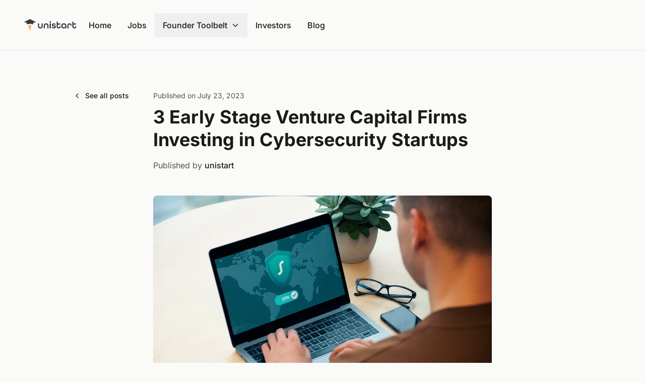

--- FILE ---
content_type: text/html; charset=utf-8
request_url: https://unistart.io/blog/3-early-stage-venture-capital-firms-investing-in-cybersecurity-startups
body_size: 8647
content:
<!DOCTYPE html><html><head><meta charSet="utf-8"/><meta name="viewport" content="width=device-width"/><title>3 Early Stage Venture Capital Firms Investing in Cybersecurity Startups</title><link rel="canonical"/><meta name="publisher" content="unistart"/><meta name="author" content="unistart"/><link rel="author" href="https://www.linkedin.com/company/unistart-io/"/><meta property="og:type" content="article"/><meta name="og:title" property="og:title" content="3 Early Stage Venture Capital Firms Investing in Cybersecurity Startups"/><meta property="og:description"/><meta property="og:site_name" content="unistart"/><meta property="og:url"/><meta property="og:image" content="https://res.cloudinary.com/deln1tnfv/image/upload/v1691950375/dan-nelson-AvSFPw5Tp68-unsplash_vrlfpk.jpg"/><meta property="og:image:alt" content="3 Early Stage Venture Capital Firms Investing in Cybersecurity Startups"/><meta name="twitter:card" content="summary_large_image"/><meta name="twitter:site" content="@unistart_io"/><meta name="twitter:creator" content="@unistart_io"/><meta name="twitter:title" content="3 Early Stage Venture Capital Firms Investing in Cybersecurity Startups"/><meta name="twitter:description"/><meta name="twitter:image" content="https://res.cloudinary.com/deln1tnfv/image/upload/v1691950375/dan-nelson-AvSFPw5Tp68-unsplash_vrlfpk.jpg"/><meta name="twitter:image:alt" content="3 Early Stage Venture Capital Firms Investing in Cybersecurity Startups"/><link rel="apple-touch-icon" sizes="180x180" href="/favicon/apple-touch-icon.png" media="(prefers-color-scheme: light)"/><link rel="apple-touch-icon" sizes="180x180" href="/favicon/apple-touch-icon-white.png" media="(prefers-color-scheme: dark)"/><link rel="icon" type="image/png" sizes="32x32" href="/favicon/favicon-32x32.png" media="(prefers-color-scheme: light)"/><link rel="icon" type="image/png" sizes="32x32" href="/favicon/favicon-32x32-white.png" media="(prefers-color-scheme: dark)"/><link rel="icon" type="image/png" sizes="16x16" href="/favicon/favicon-16x16.png" media="(prefers-color-scheme: light)"/><link rel="icon" type="image/png" sizes="16x16" href="/favicon/favicon-16x16-white.png" media="(prefers-color-scheme: dark)"/><link rel="manifest" href="/favicon/site.webmanifest"/><link rel="mask-icon" href="/favicon/safari-pinned-tab.svg" color="#ffa858"/><link rel="shortcut icon" href="/favicon/favicon.ico" media="(prefers-color-scheme: light)"/><link rel="shortcut icon" href="/favicon/favicon-white.ico" media="(prefers-color-scheme: dark)"/><meta name="msapplication-TileColor" content="#ffa858"/><meta name="msapplication-config" content="/favicon/browserconfig.xml"/><meta name="theme-color" content="#f7f7f7"/><meta name="next-head-count" content="34"/><link data-next-font="" rel="preconnect" href="/" crossorigin="anonymous"/><link rel="preload" href="/_next/static/css/c17fee891b5bb9c0.css" as="style"/><link rel="stylesheet" href="/_next/static/css/c17fee891b5bb9c0.css" data-n-g=""/><noscript data-n-css=""></noscript><script defer="" nomodule="" src="/_next/static/chunks/polyfills-42372ed130431b0a.js"></script><script defer="" src="/_next/static/chunks/8563.ec948670804d8371.js"></script><script defer="" src="/_next/static/chunks/8287.504e409dfe1a33dc.js"></script><script src="/_next/static/chunks/webpack-1f11281c1525b8dc.js" defer=""></script><script src="/_next/static/chunks/framework-bb66a27ce4039b96.js" defer=""></script><script src="/_next/static/chunks/main-e2ba115831c9964f.js" defer=""></script><script src="/_next/static/chunks/pages/_app-5b6a7ab3fe2201a7.js" defer=""></script><script src="/_next/static/chunks/5925-0918208203267a3a.js" defer=""></script><script src="/_next/static/chunks/5006-578a0c76688a1caf.js" defer=""></script><script src="/_next/static/chunks/pages/blog/%5Bslug%5D-59c5eca640ead7d4.js" defer=""></script><script src="/_next/static/moCPqErfLs1L2Y_VzcYkt/_buildManifest.js" defer=""></script><script src="/_next/static/moCPqErfLs1L2Y_VzcYkt/_ssgManifest.js" defer=""></script></head><body><div id="__next"><style>
    #nprogress {
      pointer-events: none;
    }
    #nprogress .bar {
      background: #2563eb;
      position: fixed;
      z-index: 9999;
      top: 0;
      left: 0;
      width: 100%;
      height: 3px;
    }
    #nprogress .peg {
      display: block;
      position: absolute;
      right: 0px;
      width: 100px;
      height: 100%;
      box-shadow: 0 0 10px #2563eb, 0 0 5px #2563eb;
      opacity: 1;
      -webkit-transform: rotate(3deg) translate(0px, -4px);
      -ms-transform: rotate(3deg) translate(0px, -4px);
      transform: rotate(3deg) translate(0px, -4px);
    }
    #nprogress .spinner {
      display: block;
      position: fixed;
      z-index: 1031;
      top: 15px;
      right: 15px;
    }
    #nprogress .spinner-icon {
      width: 18px;
      height: 18px;
      box-sizing: border-box;
      border: solid 2px transparent;
      border-top-color: #2563eb;
      border-left-color: #2563eb;
      border-radius: 50%;
      -webkit-animation: nprogresss-spinner 400ms linear infinite;
      animation: nprogress-spinner 400ms linear infinite;
    }
    .nprogress-custom-parent {
      overflow: hidden;
      position: relative;
    }
    .nprogress-custom-parent #nprogress .spinner,
    .nprogress-custom-parent #nprogress .bar {
      position: absolute;
    }
    @-webkit-keyframes nprogress-spinner {
      0% {
        -webkit-transform: rotate(0deg);
      }
      100% {
        -webkit-transform: rotate(360deg);
      }
    }
    @keyframes nprogress-spinner {
      0% {
        transform: rotate(0deg);
      }
      100% {
        transform: rotate(360deg);
      }
    }
  </style><div class="flex flex-col overflow-x-auto xs:min-h-[100vh] [&amp;&gt;*]:w-full"><div class="sticky left-0 top-0 z-[2] mb-8 sm:mb-12"><header class="flex w-full flex-wrap items-center gap-x-2 border-b border-gray-200 bg-stone-50 px-4 py-4 sm:gap-x-6 sm:gap-y-2 sm:py-6 lg:min-h-[6.25rem] xl:px-10"><div class=""><a target="_self" class="inline-block align-middle max-2xs:-mr-3 [&amp;_img]:box-content [&amp;_img]:h-6 [&amp;_img]:w-auto [&amp;_img]:shrink-0 [&amp;_img]:p-2 " href="/"><img alt="unistart logo" loading="lazy" width="256" height="60" decoding="async" data-nimg="1" class="max-sm:hidden" style="color:transparent" src="/logo-text.svg"/><img alt="unistart logo" loading="lazy" width="48" height="48" decoding="async" data-nimg="1" class="sm:hidden" style="color:transparent" src="/logo.svg"/></a></div><nav class="contents flex-1"><a target="_self" rel="noopener noreferrer" class="px-2 py-2 font-medium transition duration-100 hover:underline sm:px-4 sm:py-3 max-sm:hidden" href="/">Home</a><a target="_self" rel="noopener noreferrer" class="px-2 py-2 font-medium transition duration-100 hover:underline sm:px-4 sm:py-3" href="/jobs">Jobs</a><div><button class="flex items-center px-2 py-2 text-left font-medium transition duration-100 hover:underline md:px-4 md:py-3">Founder Toolbelt<svg class="ml-2 h-4 w-4 shrink-0 transition-transform duration-100 " aria-hidden="true" fill="none" stroke="currentColor" viewBox="0 0 24 24" xmlns="http://www.w3.org/2000/svg"><path stroke-linecap="round" stroke-linejoin="round" stroke-width="2" d="M19 9l-7 7-7-7"></path></svg></button></div><a target="_self" rel="noopener noreferrer" class="px-2 py-2 font-medium transition duration-100 hover:underline sm:px-4 sm:py-3" href="/investors">Investors</a><a target="_self" rel="noopener noreferrer" class="px-2 py-2 font-medium transition duration-100 hover:underline sm:px-4 sm:py-3 mr-auto" href="/blog">Blog</a><div class="flex items-center gap-x-4"><div class="flex flex-col justify-center transition duration-200 pointer-events-none opacity-0"><button class="rounded-md bg-blue-600 px-3 py-2.5 font-medium text-white outline-none transition duration-100 hover:bg-blue-800 focus:ring-4 focus:ring-blue-300 sm:px-5 sm:py-3">Sign in</button></div></div></nav></header></div><div class="overflow-x-hidden"><div class="relative mx-auto w-full max-w-[44rem] flex-1 lg:mt-8"><div class="overflow-hidden"><div class="relative -top-5 left-3 max-lg:pt-4 sm:-left-1 lg:absolute lg:-left-4 lg:-top-2 lg:-translate-x-full"><a target="_self" class="group inline-flex items-center px-1 py-2 text-sm font-medium sm:px-4" href="/blog"><svg xmlns="http://www.w3.org/2000/svg" width="24" height="24" viewBox="0 0 24 24" fill="none" stroke="currentColor" stroke-width="2" stroke-linecap="round" stroke-linejoin="round" class="mr-2 h-4 w-4"><polyline points="15 18 9 12 15 6"></polyline></svg><span class="group-hover:underline">See all posts</span></a></div></div><article class="px-4 pb-10"><p class="mb-2.5 text-sm text-stone-600">Published on <!-- -->July 23, 2023</p><h1 class="text-4xl font-bold leading-tight">3 Early Stage Venture Capital Firms Investing in Cybersecurity Startups</h1><div class="mt-4"><p class="text-stone-600">Published by<!-- --> <span><a href="https://www.linkedin.com/company/unistart-io/" target="_blank" rel="noopener noreferrer" class="font-medium text-stone-900 hover:underline">unistart</a></span></p></div><div class="my-12"><img alt="3 Early Stage Venture Capital Firms Investing in Cybersecurity Startups" loading="lazy" width="1200" height="600" decoding="async" data-nimg="1" class="max-h-[30rem] w-full rounded-lg bg-stone-200 object-cover" style="color:transparent" srcSet="/_next/image?url=https%3A%2F%2Fres.cloudinary.com%2Fdeln1tnfv%2Fimage%2Fupload%2Fv1691950375%2Fdan-nelson-AvSFPw5Tp68-unsplash_vrlfpk.jpg&amp;w=1200&amp;q=75 1x, /_next/image?url=https%3A%2F%2Fres.cloudinary.com%2Fdeln1tnfv%2Fimage%2Fupload%2Fv1691950375%2Fdan-nelson-AvSFPw5Tp68-unsplash_vrlfpk.jpg&amp;w=3840&amp;q=75 2x" src="/_next/image?url=https%3A%2F%2Fres.cloudinary.com%2Fdeln1tnfv%2Fimage%2Fupload%2Fv1691950375%2Fdan-nelson-AvSFPw5Tp68-unsplash_vrlfpk.jpg&amp;w=3840&amp;q=75"/></div><h3 class="-mb-3 mt-8 text-2xl font-semibold tracking-tight"><span style="white-space:pre-wrap">3 Venture Capital Firms Investing in Cybersecurity Startups</span></h3><p class="mt-6 leading-7"><span style="white-space:pre-wrap">Attracting funding for early-stage cybersecurity startups can be an uphill battle. Entrepreneurs must persuasively demonstrate their team&#x27;s capabilities, the market potential of their product, and the value proposition of their solution. While capturing the attention of prominent venture capital (VC) firms may seem like an unattainable goal for most startups, there are VC firms that concentrate on industries like cybersecurity and are more receptive to these innovations. These specialized VC firms tend to allocate more capital to their respective sectors, possess a deeper understanding of the particular industry, and can efficiently assess the potential of startups operating within their domain. In this article, we highlight three VC firms actively investing in and supporting early-stage cybersecurity startups.</span></p><h3 class="-mb-3 mt-8 text-2xl font-semibold tracking-tight"><span style="white-space:pre-wrap">1. US Venture Partners</span></h3><img src="https://res.cloudinary.com/ddhv3uroz/image/upload/v1689944521/logos/US%20Venture%20Partners.jpg" alt="" loading="lazy" decoding="async" class="max-h-[50rem] max-w-full object-cover py-4"/><p class="mt-6 leading-7"><span style="white-space:pre-wrap">USVP, a leading venture capital firm headquartered in Silicon Valley, empowers visionary founders to develop exceptional companies on a global scale.</span></p><p class="mt-6 leading-7"><span style="white-space:pre-wrap;font-weight:600">Industry:</span><span style="white-space:pre-wrap"> Cybersecurity, Enterprise software, consumer, and healthcare
</span><span style="white-space:pre-wrap;font-weight:600">Stages:</span><span style="white-space:pre-wrap"> Seed stage to Series A/B
</span><span style="white-space:pre-wrap;font-weight:600">Contact Information: </span><a href="https://www.google.com/url?q=https%3A%2F%2Fwww.usvp.com%2Fcontact%2F&amp;sa=D&amp;source=editors&amp;ust=1686597439531194&amp;usg=AOvVaw0FRDzkbXqhfPMDUMb4ialU" target="_blank" rel="noopener noreferrer" class="text-blue-700 underline" style="white-space:pre-wrap">https://www.usvp.com/contact/
</a></p><h3 class="-mb-3 mt-8 text-2xl font-semibold tracking-tight"><span style="white-space:pre-wrap">2. Tesseract Fund</span></h3><img src="https://res.cloudinary.com/ddhv3uroz/image/upload/v1689944521/logos/Tesseract%20Fund.jpg" alt="" loading="lazy" decoding="async" class="max-h-[50rem] max-w-full object-cover py-4"/><p class="mt-6 leading-7"><span style="white-space:pre-wrap">Driving innovation to elevate our country&#x27;s vital operations through cutting-edge technology. Backing visionary founders and ventures.</span></p><p class="mt-6 leading-7"><span style="white-space:pre-wrap;font-weight:600">Industry:</span><span style="white-space:pre-wrap"> Infrastructure (Food, cybersecurity, transportation, construction, energy) &amp; Defense
</span><span style="white-space:pre-wrap;font-weight:600">Stages:</span><span style="white-space:pre-wrap"> Seed to Series A only for US companies
</span><span style="white-space:pre-wrap;font-weight:600">Contact Information: </span><a href="https://www.google.com/url?q=https%3A%2F%2Ftwitter.com%2Fperformify&amp;sa=D&amp;source=editors&amp;ust=1686597439585080&amp;usg=AOvVaw2HjAmy1-3zLPTm049lQtAL" target="_blank" rel="noopener noreferrer" class="text-blue-700 underline" style="white-space:pre-wrap">https://twitter.com/performify
</a></p><h3 class="-mb-3 mt-8 text-2xl font-semibold tracking-tight"><span style="white-space:pre-wrap">3. Cyberstarts</span></h3><img src="https://res.cloudinary.com/ddhv3uroz/image/upload/v1689934903/logos/Cyberstarts.png" alt="" loading="lazy" decoding="async" class="max-h-[50rem] max-w-full object-cover py-4"/><p class="mt-6 leading-7"><span style="white-space:pre-wrap">We are here for ambitious founders to create the most impactful cybersecurity startups in the world.</span></p><p class="mt-6 leading-7"><span style="white-space:pre-wrap;font-weight:600">Industry:</span><span style="white-space:pre-wrap"> Cybersecurity
</span><span style="white-space:pre-wrap;font-weight:600">Stages:</span><span style="white-space:pre-wrap"> Seed to Series A/B
</span></p><h3 class="-mb-3 mt-8 text-2xl font-semibold tracking-tight"><span style="white-space:pre-wrap">Conclusion</span></h3><p class="mt-6 leading-7"><span style="white-space:pre-wrap">In conclusion, the collaboration between VC firms and cybersecurity startups has proven to be a powerful catalyst for innovation and growth in the industry. With their continued support and investment, we can expect to see even more breakthroughs and advancements in cybersecurity in the coming years.</span></p><p class="mt-6 leading-7"><span style="white-space:pre-wrap">
For a complete list of 200 early stage VC firms investing in a wide variety of industries, click</span><a href="https://unistart.io/blog/resource-of-the-month-200-active-early-stage-vcs" target="_blank" rel="noopener noreferrer" class="text-blue-700 underline" style="white-space:pre-wrap"> here</a></p><p class="mt-6 leading-7"></p></article><div class="border-t border-stone-300 py-10 text-center"><a target="_self" class="group inline-flex items-center px-1 py-2 text-sm font-medium sm:px-4" href="/blog"><svg xmlns="http://www.w3.org/2000/svg" width="24" height="24" viewBox="0 0 24 24" fill="none" stroke="currentColor" stroke-width="2" stroke-linecap="round" stroke-linejoin="round" class="mr-2 h-4 w-4"><polyline points="15 18 9 12 15 6"></polyline></svg><span class="group-hover:underline">See all posts</span></a></div></div></div><div class="mt-auto"><footer class="mx-auto mb-4 mt-20 w-full max-w-[85rem] px-4"><div class="border-b pb-6 lg:pb-10" style="border-color:#DDDDDD"><div class="flex flex-wrap items-center justify-between gap-x-8 gap-y-4"><div><img alt="unistart logo" loading="lazy" width="256" height="60" decoding="async" data-nimg="1" class="h-6 w-auto shrink-0" style="color:transparent" src="/logo-text.svg"/><div class="mt-4 inline-block text-sm text-stone-600"><span>Something wrong? </span><a href="https://airtable.com/shrn80ilQpefbmgSn" target="_blank" rel="noopener noreferrer" class="font-medium text-stone-900 transition duration-200 hover:underline">Submit a ticket</a></div></div><div class="flex flex-wrap items-center gap-x-6 gap-y-1"><a target="_self" rel="noopener noreferrer" class="px-2 py-2 text-sm font-medium transition duration-200 hover:text-stone-500 sm:px-4 sm:py-3" href="/">Home</a><a target="_self" rel="noopener noreferrer" class="px-2 py-2 text-sm font-medium transition duration-200 hover:text-stone-500 sm:px-4 sm:py-3" href="/jobs">Jobs</a><div><button class="flex items-center px-2 py-2 text-left font-medium transition duration-100 hover:underline md:px-4 md:py-3">Founder Toolbelt<svg class="ml-2 h-4 w-4 shrink-0 transition-transform duration-100 " aria-hidden="true" fill="none" stroke="currentColor" viewBox="0 0 24 24" xmlns="http://www.w3.org/2000/svg"><path stroke-linecap="round" stroke-linejoin="round" stroke-width="2" d="M19 9l-7 7-7-7"></path></svg></button></div><a target="_self" rel="noopener noreferrer" class="px-2 py-2 text-sm font-medium transition duration-200 hover:text-stone-500 sm:px-4 sm:py-3" href="/investors">Investors</a><a target="_self" rel="noopener noreferrer" class="px-2 py-2 text-sm font-medium transition duration-200 hover:text-stone-500 sm:px-4 sm:py-3" href="/blog">Blog</a><a target="_self" rel="noopener noreferrer" class="px-2 py-2 text-sm font-medium transition duration-200 hover:text-stone-500 sm:px-4 sm:py-3" href="/privacy-policy">Privacy Policy</a></div></div></div><div class="mt-6 flex flex-wrap items-center gap-2"><span class="mr-auto text-sm leading-6 text-stone-600">All rights reserved © <!-- -->2025<!-- --> StarKeys LLC</span><div class="inline-flex items-center"><a href="https://twitter.com/unistart_io" target="_blank" rel="noopener noreferrer" class="box-content inline-block h-6 w-6 p-2 text-gray-500 transition duration-100 hover:text-gray-900 [&amp;&gt;svg]:h-full [&amp;&gt;svg]:w-full"><svg fill="currentColor" viewBox="0 0 24 24" aria-hidden="true"><path d="M8.29 20.251c7.547 0 11.675-6.253 11.675-11.675 0-.178 0-.355-.012-.53A8.348 8.348 0 0022 5.92a8.19 8.19 0 01-2.357.646 4.118 4.118 0 001.804-2.27 8.224 8.224 0 01-2.605.996 4.107 4.107 0 00-6.993 3.743 11.65 11.65 0 01-8.457-4.287 4.106 4.106 0 001.27 5.477A4.072 4.072 0 012.8 9.713v.052a4.105 4.105 0 003.292 4.022 4.095 4.095 0 01-1.853.07 4.108 4.108 0 003.834 2.85A8.233 8.233 0 012 18.407a11.616 11.616 0 006.29 1.84"></path></svg><span class="sr-only">Twitter<!-- --> page</span></a><a href="https://www.linkedin.com/company/unistart-io/" target="_blank" rel="noopener noreferrer" class="box-content inline-block h-6 w-6 p-2 text-gray-500 transition duration-100 hover:text-gray-900 [&amp;&gt;svg]:h-full [&amp;&gt;svg]:w-full"><svg fill="currentColor" viewBox="0 0 24 24" aria-hidden="true"><path fill-rule="evenodd" clip-rule="evenodd" d="M3.5 2H20.5C21.375 2 22 2.625 22 3.4375V20.5625C22 21.375 21.3125 22 20.5 22H3.5C2.625 22 2 21.375 2 20.5625V3.4375C2 2.625 2.625 2 3.5 2ZM8.1179 9.64629H5.18341V19H8.1179V9.64629ZM7.64798 5.59059C7.39433 5.28374 7.04166 5.0749 6.65066 5H6.58952C6.1674 5.02999 5.77135 5.21529 5.47781 5.52012C5.18427 5.82495 5.01405 6.2277 5 6.65065C4.99972 7.09425 5.17165 7.52064 5.47957 7.83996C5.78749 8.15928 6.20734 8.3466 6.65066 8.36245C7.04166 8.28755 7.39433 8.0787 7.64798 7.77185C7.90163 7.465 8.0404 7.07934 8.0404 6.68122C8.0404 6.28311 7.90163 5.89744 7.64798 5.59059ZM12.7031 9.64629H9.95197V19H12.8253V14.4148C12.8253 13.1921 13.0699 11.9694 14.5983 11.9694C16.0655 11.9694 16.0655 13.3755 16.0655 14.4148V19H19V13.8646C19 11.3581 18.4498 9.40175 15.5153 9.40175C14.9572 9.36563 14.3998 9.48334 13.904 9.74205C13.4081 10.0008 12.9927 10.3906 12.7031 10.869V9.64629Z"></path></svg><span class="sr-only">LinkedIn<!-- --> page</span></a><a href="https://www.instagram.com/unistart.io/" target="_blank" rel="noopener noreferrer" class="box-content inline-block h-6 w-6 p-2 text-gray-500 transition duration-100 hover:text-gray-900 [&amp;&gt;svg]:h-full [&amp;&gt;svg]:w-full"><svg fill="currentColor" viewBox="0 0 24 24" aria-hidden="true"><path fill-rule="evenodd" d="M12.315 2c2.43 0 2.784.013 3.808.06 1.064.049 1.791.218 2.427.465a4.902 4.902 0 011.772 1.153 4.902 4.902 0 011.153 1.772c.247.636.416 1.363.465 2.427.048 1.067.06 1.407.06 4.123v.08c0 2.643-.012 2.987-.06 4.043-.049 1.064-.218 1.791-.465 2.427a4.902 4.902 0 01-1.153 1.772 4.902 4.902 0 01-1.772 1.153c-.636.247-1.363.416-2.427.465-1.067.048-1.407.06-4.123.06h-.08c-2.643 0-2.987-.012-4.043-.06-1.064-.049-1.791-.218-2.427-.465a4.902 4.902 0 01-1.772-1.153 4.902 4.902 0 01-1.153-1.772c-.247-.636-.416-1.363-.465-2.427-.047-1.024-.06-1.379-.06-3.808v-.63c0-2.43.013-2.784.06-3.808.049-1.064.218-1.791.465-2.427a4.902 4.902 0 011.153-1.772A4.902 4.902 0 015.45 2.525c.636-.247 1.363-.416 2.427-.465C8.901 2.013 9.256 2 11.685 2h.63zm-.081 1.802h-.468c-2.456 0-2.784.011-3.807.058-.975.045-1.504.207-1.857.344-.467.182-.8.398-1.15.748-.35.35-.566.683-.748 1.15-.137.353-.3.882-.344 1.857-.047 1.023-.058 1.351-.058 3.807v.468c0 2.456.011 2.784.058 3.807.045.975.207 1.504.344 1.857.182.466.399.8.748 1.15.35.35.683.566 1.15.748.353.137.882.3 1.857.344 1.054.048 1.37.058 4.041.058h.08c2.597 0 2.917-.01 3.96-.058.976-.045 1.505-.207 1.858-.344.466-.182.8-.398 1.15-.748.35-.35.566-.683.748-1.15.137-.353.3-.882.344-1.857.048-1.055.058-1.37.058-4.041v-.08c0-2.597-.01-2.917-.058-3.96-.045-.976-.207-1.505-.344-1.858a3.097 3.097 0 00-.748-1.15 3.098 3.098 0 00-1.15-.748c-.353-.137-.882-.3-1.857-.344-1.023-.047-1.351-.058-3.807-.058zM12 6.865a5.135 5.135 0 110 10.27 5.135 5.135 0 010-10.27zm0 1.802a3.333 3.333 0 100 6.666 3.333 3.333 0 000-6.666zm5.338-3.205a1.2 1.2 0 110 2.4 1.2 1.2 0 010-2.4z" clip-rule="evenodd"></path></svg><span class="sr-only">Instagram<!-- --> page</span></a><a href="https://www.tiktok.com/@unistart.io" target="_blank" rel="noopener noreferrer" class="box-content inline-block h-6 w-6 p-2 text-gray-500 transition duration-100 hover:text-gray-900 [&amp;&gt;svg]:h-full [&amp;&gt;svg]:w-full"><svg fill="currentColor" viewBox="0 0 24 24" aria-hidden="true"><path d="M18.7543 6.27898C18.6134 6.20927 18.4762 6.13279 18.3433 6.04982C17.9596 5.80379 17.608 5.51422 17.2962 5.18736C16.68 4.52603 16.2679 3.71217 16.1063 2.83746H16.1106C16.0541 2.56181 16.0395 2.2797 16.0673 2H12.4976V15.2827C12.4976 15.4619 12.4976 15.6369 12.489 15.8119V15.8744L12.4847 15.9036V15.9119C12.4474 16.3886 12.289 16.8493 12.0234 17.2532C11.7579 17.6572 11.3932 17.9921 10.9616 18.2284C10.512 18.4748 10.0034 18.604 9.48612 18.6034C7.82026 18.6034 6.47459 17.2993 6.47459 15.6869C6.47459 14.0745 7.82026 12.7704 9.48179 12.7704C9.79772 12.7698 10.1117 12.8176 10.4121 12.912V9.41217C9.50407 9.29901 8.58157 9.36832 7.70278 9.61572C6.824 9.86313 6.00801 10.2833 5.30633 10.8496C4.69588 11.3659 4.18342 11.9806 3.79191 12.6662C3.64047 12.9162 3.07365 13.9161 3.00442 15.5494C2.96115 16.4744 3.24672 17.4326 3.38518 17.8285V17.841C3.47172 18.0701 3.80922 18.8701 4.35441 19.5409C4.7949 20.0794 5.31539 20.5526 5.89911 20.945V20.9367L5.90777 20.945C7.63853 22.0699 9.55102 21.9991 9.55102 21.9991C9.87986 21.9866 10.9919 21.9991 12.251 21.4241C13.6486 20.7867 14.4447 19.8367 14.4447 19.8367C14.9546 19.2681 15.3599 18.62 15.6433 17.9201C15.905 17.2172 16.051 16.4791 16.076 15.7327V8.6872L16.6904 9.07885C16.6904 9.07885 17.5212 9.59133 18.8192 9.92465C19.5356 10.0847 20.2655 10.1823 21 10.2163V6.79979C20.563 6.84978 19.6716 6.71646 18.7587 6.27898H18.7543Z"></path></svg><span class="sr-only">TikTok<!-- --> page</span></a></div></div></footer></div></div></div><script id="__NEXT_DATA__" type="application/json">{"props":{"pageProps":{"post":{"id":"f74099d8-6540-4768-8b00-261467c75380","title":"3 Early Stage Venture Capital Firms Investing in Cybersecurity Startups","slug":"3-early-stage-venture-capital-firms-investing-in-cybersecurity-startups","image":"https://res.cloudinary.com/deln1tnfv/image/upload/v1691950375/dan-nelson-AvSFPw5Tp68-unsplash_vrlfpk.jpg","authors":[{"name":"unistart","url":"https://www.linkedin.com/company/unistart-io/"}],"publishedAt":"2023-07-23T02:27:00.000+00:00","gated":false,"blocks":[{"object":"block","id":"92cbb186-2eac-41d0-83f5-b31eca3355b1","parent":{"type":"page_id","page_id":"f74099d8-6540-4768-8b00-261467c75380"},"created_time":"2023-07-23T02:27:00.000Z","last_edited_time":"2023-07-23T02:27:00.000Z","created_by":{"object":"user","id":"f87b7742-2c73-4297-a474-989befda548d"},"last_edited_by":{"object":"user","id":"f87b7742-2c73-4297-a474-989befda548d"},"has_children":false,"archived":false,"in_trash":false,"type":"heading_2","heading_2":{"rich_text":[{"type":"text","text":{"content":"3 Venture Capital Firms Investing in Cybersecurity Startups","link":null},"annotations":{"bold":false,"italic":false,"strikethrough":false,"underline":false,"code":false,"color":"default"},"plain_text":"3 Venture Capital Firms Investing in Cybersecurity Startups","href":null}],"is_toggleable":false,"color":"default"}},{"object":"block","id":"cd4e3a22-9447-40f6-a100-1fe926d58a8c","parent":{"type":"page_id","page_id":"f74099d8-6540-4768-8b00-261467c75380"},"created_time":"2023-07-23T02:27:00.000Z","last_edited_time":"2023-07-23T02:27:00.000Z","created_by":{"object":"user","id":"f87b7742-2c73-4297-a474-989befda548d"},"last_edited_by":{"object":"user","id":"f87b7742-2c73-4297-a474-989befda548d"},"has_children":false,"archived":false,"in_trash":false,"type":"paragraph","paragraph":{"rich_text":[{"type":"text","text":{"content":"Attracting funding for early-stage cybersecurity startups can be an uphill battle. Entrepreneurs must persuasively demonstrate their team's capabilities, the market potential of their product, and the value proposition of their solution. While capturing the attention of prominent venture capital (VC) firms may seem like an unattainable goal for most startups, there are VC firms that concentrate on industries like cybersecurity and are more receptive to these innovations. These specialized VC firms tend to allocate more capital to their respective sectors, possess a deeper understanding of the particular industry, and can efficiently assess the potential of startups operating within their domain. In this article, we highlight three VC firms actively investing in and supporting early-stage cybersecurity startups.","link":null},"annotations":{"bold":false,"italic":false,"strikethrough":false,"underline":false,"code":false,"color":"default"},"plain_text":"Attracting funding for early-stage cybersecurity startups can be an uphill battle. Entrepreneurs must persuasively demonstrate their team's capabilities, the market potential of their product, and the value proposition of their solution. While capturing the attention of prominent venture capital (VC) firms may seem like an unattainable goal for most startups, there are VC firms that concentrate on industries like cybersecurity and are more receptive to these innovations. These specialized VC firms tend to allocate more capital to their respective sectors, possess a deeper understanding of the particular industry, and can efficiently assess the potential of startups operating within their domain. In this article, we highlight three VC firms actively investing in and supporting early-stage cybersecurity startups.","href":null}],"color":"default"}},{"object":"block","id":"0d01461c-7266-4bfc-b934-6db021e78f29","parent":{"type":"page_id","page_id":"f74099d8-6540-4768-8b00-261467c75380"},"created_time":"2023-07-23T02:27:00.000Z","last_edited_time":"2023-07-23T02:27:00.000Z","created_by":{"object":"user","id":"f87b7742-2c73-4297-a474-989befda548d"},"last_edited_by":{"object":"user","id":"f87b7742-2c73-4297-a474-989befda548d"},"has_children":false,"archived":false,"in_trash":false,"type":"heading_2","heading_2":{"rich_text":[{"type":"text","text":{"content":"1. US Venture Partners","link":null},"annotations":{"bold":false,"italic":false,"strikethrough":false,"underline":false,"code":false,"color":"default"},"plain_text":"1. US Venture Partners","href":null}],"is_toggleable":false,"color":"default"}},{"object":"block","id":"95cf7e1e-f09f-45ed-89cc-481c91818d1a","parent":{"type":"page_id","page_id":"f74099d8-6540-4768-8b00-261467c75380"},"created_time":"2023-07-23T02:27:00.000Z","last_edited_time":"2023-07-23T02:27:00.000Z","created_by":{"object":"user","id":"f87b7742-2c73-4297-a474-989befda548d"},"last_edited_by":{"object":"user","id":"f87b7742-2c73-4297-a474-989befda548d"},"has_children":false,"archived":false,"in_trash":false,"type":"image","image":{"caption":[],"type":"external","external":{"url":"https://res.cloudinary.com/ddhv3uroz/image/upload/v1689944521/logos/US%20Venture%20Partners.jpg"}}},{"object":"block","id":"b36f350e-42ac-4f39-bf38-62c06ae638e9","parent":{"type":"page_id","page_id":"f74099d8-6540-4768-8b00-261467c75380"},"created_time":"2023-07-23T02:27:00.000Z","last_edited_time":"2023-07-23T02:27:00.000Z","created_by":{"object":"user","id":"f87b7742-2c73-4297-a474-989befda548d"},"last_edited_by":{"object":"user","id":"f87b7742-2c73-4297-a474-989befda548d"},"has_children":false,"archived":false,"in_trash":false,"type":"paragraph","paragraph":{"rich_text":[{"type":"text","text":{"content":"USVP, a leading venture capital firm headquartered in Silicon Valley, empowers visionary founders to develop exceptional companies on a global scale.","link":null},"annotations":{"bold":false,"italic":false,"strikethrough":false,"underline":false,"code":false,"color":"default"},"plain_text":"USVP, a leading venture capital firm headquartered in Silicon Valley, empowers visionary founders to develop exceptional companies on a global scale.","href":null}],"color":"default"}},{"object":"block","id":"f99967e3-08f3-4c0a-8985-47ca79de088f","parent":{"type":"page_id","page_id":"f74099d8-6540-4768-8b00-261467c75380"},"created_time":"2023-07-23T02:27:00.000Z","last_edited_time":"2023-07-23T02:27:00.000Z","created_by":{"object":"user","id":"f87b7742-2c73-4297-a474-989befda548d"},"last_edited_by":{"object":"user","id":"f87b7742-2c73-4297-a474-989befda548d"},"has_children":false,"archived":false,"in_trash":false,"type":"paragraph","paragraph":{"rich_text":[{"type":"text","text":{"content":"Industry:","link":null},"annotations":{"bold":true,"italic":false,"strikethrough":false,"underline":false,"code":false,"color":"default"},"plain_text":"Industry:","href":null},{"type":"text","text":{"content":" Cybersecurity, Enterprise software, consumer, and healthcare\n","link":null},"annotations":{"bold":false,"italic":false,"strikethrough":false,"underline":false,"code":false,"color":"default"},"plain_text":" Cybersecurity, Enterprise software, consumer, and healthcare\n","href":null},{"type":"text","text":{"content":"Stages:","link":null},"annotations":{"bold":true,"italic":false,"strikethrough":false,"underline":false,"code":false,"color":"default"},"plain_text":"Stages:","href":null},{"type":"text","text":{"content":" Seed stage to Series A/B\n","link":null},"annotations":{"bold":false,"italic":false,"strikethrough":false,"underline":false,"code":false,"color":"default"},"plain_text":" Seed stage to Series A/B\n","href":null},{"type":"text","text":{"content":"Contact Information: ","link":null},"annotations":{"bold":true,"italic":false,"strikethrough":false,"underline":false,"code":false,"color":"default"},"plain_text":"Contact Information: ","href":null},{"type":"text","text":{"content":"https://www.usvp.com/contact/\n","link":{"url":"https://www.google.com/url?q=https%3A%2F%2Fwww.usvp.com%2Fcontact%2F\u0026sa=D\u0026source=editors\u0026ust=1686597439531194\u0026usg=AOvVaw0FRDzkbXqhfPMDUMb4ialU"}},"annotations":{"bold":false,"italic":false,"strikethrough":false,"underline":false,"code":false,"color":"default"},"plain_text":"https://www.usvp.com/contact/\n","href":"https://www.google.com/url?q=https%3A%2F%2Fwww.usvp.com%2Fcontact%2F\u0026sa=D\u0026source=editors\u0026ust=1686597439531194\u0026usg=AOvVaw0FRDzkbXqhfPMDUMb4ialU"}],"color":"default"}},{"object":"block","id":"29294a56-70a8-4bce-a0ae-8fc62f2107c7","parent":{"type":"page_id","page_id":"f74099d8-6540-4768-8b00-261467c75380"},"created_time":"2023-07-23T02:27:00.000Z","last_edited_time":"2023-07-23T02:27:00.000Z","created_by":{"object":"user","id":"f87b7742-2c73-4297-a474-989befda548d"},"last_edited_by":{"object":"user","id":"f87b7742-2c73-4297-a474-989befda548d"},"has_children":false,"archived":false,"in_trash":false,"type":"heading_2","heading_2":{"rich_text":[{"type":"text","text":{"content":"2. Tesseract Fund","link":null},"annotations":{"bold":false,"italic":false,"strikethrough":false,"underline":false,"code":false,"color":"default"},"plain_text":"2. Tesseract Fund","href":null}],"is_toggleable":false,"color":"default"}},{"object":"block","id":"6b823a3e-30ef-4471-91b4-46cb71e489ad","parent":{"type":"page_id","page_id":"f74099d8-6540-4768-8b00-261467c75380"},"created_time":"2023-07-23T02:27:00.000Z","last_edited_time":"2023-07-23T02:27:00.000Z","created_by":{"object":"user","id":"f87b7742-2c73-4297-a474-989befda548d"},"last_edited_by":{"object":"user","id":"f87b7742-2c73-4297-a474-989befda548d"},"has_children":false,"archived":false,"in_trash":false,"type":"image","image":{"caption":[],"type":"external","external":{"url":"https://res.cloudinary.com/ddhv3uroz/image/upload/v1689944521/logos/Tesseract%20Fund.jpg"}}},{"object":"block","id":"77a269a9-1ff1-40f3-872c-01f94aef8d97","parent":{"type":"page_id","page_id":"f74099d8-6540-4768-8b00-261467c75380"},"created_time":"2023-07-23T02:27:00.000Z","last_edited_time":"2023-07-23T02:27:00.000Z","created_by":{"object":"user","id":"f87b7742-2c73-4297-a474-989befda548d"},"last_edited_by":{"object":"user","id":"f87b7742-2c73-4297-a474-989befda548d"},"has_children":false,"archived":false,"in_trash":false,"type":"paragraph","paragraph":{"rich_text":[{"type":"text","text":{"content":"Driving innovation to elevate our country's vital operations through cutting-edge technology. Backing visionary founders and ventures.","link":null},"annotations":{"bold":false,"italic":false,"strikethrough":false,"underline":false,"code":false,"color":"default"},"plain_text":"Driving innovation to elevate our country's vital operations through cutting-edge technology. Backing visionary founders and ventures.","href":null}],"color":"default"}},{"object":"block","id":"6607400c-49db-4bfe-997f-1ad9a75f0709","parent":{"type":"page_id","page_id":"f74099d8-6540-4768-8b00-261467c75380"},"created_time":"2023-07-23T02:27:00.000Z","last_edited_time":"2023-07-23T02:27:00.000Z","created_by":{"object":"user","id":"f87b7742-2c73-4297-a474-989befda548d"},"last_edited_by":{"object":"user","id":"f87b7742-2c73-4297-a474-989befda548d"},"has_children":false,"archived":false,"in_trash":false,"type":"paragraph","paragraph":{"rich_text":[{"type":"text","text":{"content":"Industry:","link":null},"annotations":{"bold":true,"italic":false,"strikethrough":false,"underline":false,"code":false,"color":"default"},"plain_text":"Industry:","href":null},{"type":"text","text":{"content":" Infrastructure (Food, cybersecurity, transportation, construction, energy) \u0026 Defense\n","link":null},"annotations":{"bold":false,"italic":false,"strikethrough":false,"underline":false,"code":false,"color":"default"},"plain_text":" Infrastructure (Food, cybersecurity, transportation, construction, energy) \u0026 Defense\n","href":null},{"type":"text","text":{"content":"Stages:","link":null},"annotations":{"bold":true,"italic":false,"strikethrough":false,"underline":false,"code":false,"color":"default"},"plain_text":"Stages:","href":null},{"type":"text","text":{"content":" Seed to Series A only for US companies\n","link":null},"annotations":{"bold":false,"italic":false,"strikethrough":false,"underline":false,"code":false,"color":"default"},"plain_text":" Seed to Series A only for US companies\n","href":null},{"type":"text","text":{"content":"Contact Information: ","link":null},"annotations":{"bold":true,"italic":false,"strikethrough":false,"underline":false,"code":false,"color":"default"},"plain_text":"Contact Information: ","href":null},{"type":"text","text":{"content":"https://twitter.com/performify\n","link":{"url":"https://www.google.com/url?q=https%3A%2F%2Ftwitter.com%2Fperformify\u0026sa=D\u0026source=editors\u0026ust=1686597439585080\u0026usg=AOvVaw2HjAmy1-3zLPTm049lQtAL"}},"annotations":{"bold":false,"italic":false,"strikethrough":false,"underline":false,"code":false,"color":"default"},"plain_text":"https://twitter.com/performify\n","href":"https://www.google.com/url?q=https%3A%2F%2Ftwitter.com%2Fperformify\u0026sa=D\u0026source=editors\u0026ust=1686597439585080\u0026usg=AOvVaw2HjAmy1-3zLPTm049lQtAL"}],"color":"default"}},{"object":"block","id":"7aded274-d0a1-4833-a7a3-a586e08c6308","parent":{"type":"page_id","page_id":"f74099d8-6540-4768-8b00-261467c75380"},"created_time":"2023-07-23T02:27:00.000Z","last_edited_time":"2023-07-23T02:27:00.000Z","created_by":{"object":"user","id":"f87b7742-2c73-4297-a474-989befda548d"},"last_edited_by":{"object":"user","id":"f87b7742-2c73-4297-a474-989befda548d"},"has_children":false,"archived":false,"in_trash":false,"type":"heading_2","heading_2":{"rich_text":[{"type":"text","text":{"content":"3. Cyberstarts","link":null},"annotations":{"bold":false,"italic":false,"strikethrough":false,"underline":false,"code":false,"color":"default"},"plain_text":"3. Cyberstarts","href":null}],"is_toggleable":false,"color":"default"}},{"object":"block","id":"29249e74-58b9-46cb-a92d-05ee0c361a24","parent":{"type":"page_id","page_id":"f74099d8-6540-4768-8b00-261467c75380"},"created_time":"2023-07-23T02:27:00.000Z","last_edited_time":"2023-07-23T02:27:00.000Z","created_by":{"object":"user","id":"f87b7742-2c73-4297-a474-989befda548d"},"last_edited_by":{"object":"user","id":"f87b7742-2c73-4297-a474-989befda548d"},"has_children":false,"archived":false,"in_trash":false,"type":"image","image":{"caption":[],"type":"external","external":{"url":"https://res.cloudinary.com/ddhv3uroz/image/upload/v1689934903/logos/Cyberstarts.png"}}},{"object":"block","id":"bd1d5848-aaf5-487e-b777-dfd320f0ff4d","parent":{"type":"page_id","page_id":"f74099d8-6540-4768-8b00-261467c75380"},"created_time":"2023-07-23T02:27:00.000Z","last_edited_time":"2023-07-23T02:27:00.000Z","created_by":{"object":"user","id":"f87b7742-2c73-4297-a474-989befda548d"},"last_edited_by":{"object":"user","id":"f87b7742-2c73-4297-a474-989befda548d"},"has_children":false,"archived":false,"in_trash":false,"type":"paragraph","paragraph":{"rich_text":[{"type":"text","text":{"content":"We are here for ambitious founders to create the most impactful cybersecurity startups in the world.","link":null},"annotations":{"bold":false,"italic":false,"strikethrough":false,"underline":false,"code":false,"color":"default"},"plain_text":"We are here for ambitious founders to create the most impactful cybersecurity startups in the world.","href":null}],"color":"default"}},{"object":"block","id":"177b450c-6c3d-460a-8be4-8151d5cc0bbd","parent":{"type":"page_id","page_id":"f74099d8-6540-4768-8b00-261467c75380"},"created_time":"2023-07-23T02:27:00.000Z","last_edited_time":"2023-07-23T02:27:00.000Z","created_by":{"object":"user","id":"f87b7742-2c73-4297-a474-989befda548d"},"last_edited_by":{"object":"user","id":"f87b7742-2c73-4297-a474-989befda548d"},"has_children":false,"archived":false,"in_trash":false,"type":"paragraph","paragraph":{"rich_text":[{"type":"text","text":{"content":"Industry:","link":null},"annotations":{"bold":true,"italic":false,"strikethrough":false,"underline":false,"code":false,"color":"default"},"plain_text":"Industry:","href":null},{"type":"text","text":{"content":" Cybersecurity\n","link":null},"annotations":{"bold":false,"italic":false,"strikethrough":false,"underline":false,"code":false,"color":"default"},"plain_text":" Cybersecurity\n","href":null},{"type":"text","text":{"content":"Stages:","link":null},"annotations":{"bold":true,"italic":false,"strikethrough":false,"underline":false,"code":false,"color":"default"},"plain_text":"Stages:","href":null},{"type":"text","text":{"content":" Seed to Series A/B\n","link":null},"annotations":{"bold":false,"italic":false,"strikethrough":false,"underline":false,"code":false,"color":"default"},"plain_text":" Seed to Series A/B\n","href":null}],"color":"default"}},{"object":"block","id":"7d3e2666-41f0-4cc9-a77d-67e55ebbef8a","parent":{"type":"page_id","page_id":"f74099d8-6540-4768-8b00-261467c75380"},"created_time":"2023-07-23T02:27:00.000Z","last_edited_time":"2023-07-23T02:27:00.000Z","created_by":{"object":"user","id":"f87b7742-2c73-4297-a474-989befda548d"},"last_edited_by":{"object":"user","id":"f87b7742-2c73-4297-a474-989befda548d"},"has_children":false,"archived":false,"in_trash":false,"type":"heading_2","heading_2":{"rich_text":[{"type":"text","text":{"content":"Conclusion","link":null},"annotations":{"bold":false,"italic":false,"strikethrough":false,"underline":false,"code":false,"color":"default"},"plain_text":"Conclusion","href":null}],"is_toggleable":false,"color":"default"}},{"object":"block","id":"2749d048-3b74-4288-a072-719b3f280dbf","parent":{"type":"page_id","page_id":"f74099d8-6540-4768-8b00-261467c75380"},"created_time":"2023-07-23T02:27:00.000Z","last_edited_time":"2023-08-13T18:15:00.000Z","created_by":{"object":"user","id":"f87b7742-2c73-4297-a474-989befda548d"},"last_edited_by":{"object":"user","id":"50072759-c1ca-46f8-ad1b-56e0053b9a0b"},"has_children":false,"archived":false,"in_trash":false,"type":"paragraph","paragraph":{"rich_text":[{"type":"text","text":{"content":"In conclusion, the collaboration between VC firms and cybersecurity startups has proven to be a powerful catalyst for innovation and growth in the industry. With their continued support and investment, we can expect to see even more breakthroughs and advancements in cybersecurity in the coming years.","link":null},"annotations":{"bold":false,"italic":false,"strikethrough":false,"underline":false,"code":false,"color":"default"},"plain_text":"In conclusion, the collaboration between VC firms and cybersecurity startups has proven to be a powerful catalyst for innovation and growth in the industry. With their continued support and investment, we can expect to see even more breakthroughs and advancements in cybersecurity in the coming years.","href":null}],"color":"default"}},{"object":"block","id":"a18ad5e2-0014-4980-82d7-83ec42bdbfb6","parent":{"type":"page_id","page_id":"f74099d8-6540-4768-8b00-261467c75380"},"created_time":"2023-08-13T18:15:00.000Z","last_edited_time":"2023-08-13T18:15:00.000Z","created_by":{"object":"user","id":"50072759-c1ca-46f8-ad1b-56e0053b9a0b"},"last_edited_by":{"object":"user","id":"50072759-c1ca-46f8-ad1b-56e0053b9a0b"},"has_children":false,"archived":false,"in_trash":false,"type":"paragraph","paragraph":{"rich_text":[{"type":"text","text":{"content":"\nFor a complete list of 200 early stage VC firms investing in a wide variety of industries, click","link":null},"annotations":{"bold":false,"italic":false,"strikethrough":false,"underline":false,"code":false,"color":"default"},"plain_text":"\nFor a complete list of 200 early stage VC firms investing in a wide variety of industries, click","href":null},{"type":"text","text":{"content":" here","link":{"url":"https://unistart.io/blog/resource-of-the-month-200-active-early-stage-vcs"}},"annotations":{"bold":false,"italic":false,"strikethrough":false,"underline":false,"code":false,"color":"default"},"plain_text":" here","href":"https://unistart.io/blog/resource-of-the-month-200-active-early-stage-vcs"}],"color":"default"}},{"object":"block","id":"80912eee-e999-4a4f-a987-861e521a4775","parent":{"type":"page_id","page_id":"f74099d8-6540-4768-8b00-261467c75380"},"created_time":"2023-08-13T18:15:00.000Z","last_edited_time":"2023-08-13T18:15:00.000Z","created_by":{"object":"user","id":"50072759-c1ca-46f8-ad1b-56e0053b9a0b"},"last_edited_by":{"object":"user","id":"50072759-c1ca-46f8-ad1b-56e0053b9a0b"},"has_children":false,"archived":false,"in_trash":false,"type":"paragraph","paragraph":{"rich_text":[],"color":"default"}}]}},"__N_SSG":true},"page":"/blog/[slug]","query":{"slug":"3-early-stage-venture-capital-firms-investing-in-cybersecurity-startups"},"buildId":"moCPqErfLs1L2Y_VzcYkt","isFallback":false,"dynamicIds":[8563,58287],"gsp":true,"scriptLoader":[]}</script></body></html>

--- FILE ---
content_type: image/svg+xml
request_url: https://unistart.io/logo-text.svg
body_size: 1209
content:
<svg width="680" height="157" viewBox="0 0 680 157" fill="none" xmlns="http://www.w3.org/2000/svg">
<path d="M73.461 90.0861C74.4029 82.9678 76.7244 73.8279 81.3631 72.1574C86.1494 70.4336 90.1987 84.4322 92.4279 95.6656C92.8217 97.6498 90.381 98.7646 89.0877 97.2092L88.6144 96.64C87.3852 95.1617 84.9155 96.0952 84.9193 98.0178C84.9455 111.355 83.2766 133.347 76.6047 150.636C75.9077 152.443 73.4265 152.126 73.0881 150.22L67.2834 117.53C66.9787 115.813 64.777 115.281 63.722 116.669L60.4118 121.023C59.3076 122.476 57.0218 121.814 56.9135 119.993C55.9112 103.134 56.7553 76.8528 66.7098 75.8695C69.3505 75.8953 73.8891 78.9138 73.461 90.0861Z" fill="#FFA858"/>
<path d="M70.0538 1.16404C72.8542 -0.247502 76.1545 -0.263659 78.9685 1.1204L148.307 35.2241C150.953 36.5255 150.33 40.4635 147.412 40.8852L74.9347 51.3601C74.6466 51.4018 74.354 51.4013 74.0661 51.3586L3.36199 40.8867C0.465388 40.4577 -0.16362 36.5582 2.45118 35.2402L70.0538 1.16404Z" fill="#383838"/>
<path d="M32 45C32 43.3431 33.3431 42 35 42H115C116.657 42 118 43.3431 118 45V64.8522C118 66.8957 116.009 68.3604 114.05 67.7779C106.067 65.4037 87.6154 60.4068 74 60.5C60.8292 60.5902 43.6523 65.3733 35.9908 67.7238C34.0241 68.3271 32 66.8618 32 64.8046V45Z" fill="#383838"/>
<path d="M209.504 120.664C228.192 120.664 240.736 109.784 240.736 88.664V55.768H225.504V88.664C225.504 100.696 219.104 106.456 209.504 106.456C199.904 106.456 193.504 100.696 193.504 88.664V55.768H178.272V88.664C178.272 109.912 190.816 120.664 209.504 120.664ZM253.272 119H268.504V86.104C268.504 74.072 274.904 68.312 284.504 68.312C294.104 68.312 300.504 74.072 300.504 86.104V119H315.736V86.104C315.736 64.856 303.192 54.104 284.504 54.104C265.816 54.104 253.272 64.984 253.272 86.104V119ZM338.128 47.576C344.016 47.576 348.24 43.352 348.24 37.464C348.24 31.576 344.016 27.224 338.128 27.224C332.24 27.224 328.016 31.576 328.016 37.464C328.016 43.352 332.24 47.576 338.128 47.576ZM330.448 119H345.68V55.768H330.448V119ZM384.589 120.664C400.717 120.664 411.085 112.216 411.085 99.416C411.085 83.672 395.597 82.008 387.149 80.856C380.365 79.96 374.605 79.192 374.605 74.328C374.605 70.616 377.933 67.416 384.589 67.416C390.605 67.416 394.189 70.104 394.573 73.944H409.677C409.293 62.808 399.821 54.104 384.333 54.104C369.101 54.104 359.245 62.552 359.245 75.48C359.245 90.968 373.581 92.632 383.309 93.912C390.093 94.808 395.725 95.448 395.725 100.312C395.725 104.152 392.397 107.352 384.589 107.352C377.165 107.352 373.453 104.536 373.325 100.312H357.965C358.349 112.088 368.461 120.664 384.589 120.664ZM447.003 120.664C462.363 120.664 472.859 112.216 472.859 94.68V93.016H457.627V94.68C457.627 103.256 453.275 106.456 447.003 106.456C440.731 106.456 436.379 103.128 436.379 94.68V69.592H469.019V55.768H436.379V33.368H421.147V94.68C421.147 112.216 431.643 120.664 447.003 120.664ZM511.575 120.664C521.559 120.664 530.135 115.928 533.975 106.584V119H547.927V87.896C547.927 67.544 534.103 54.104 514.263 54.104C494.167 54.104 480.087 67.928 480.087 88.024C480.087 109.656 496.215 120.664 511.575 120.664ZM514.135 106.456C502.999 106.456 495.447 98.52 495.447 87.384C495.447 76.248 502.999 68.312 514.135 68.312C525.271 68.312 532.695 76.248 532.695 87.384C532.695 98.52 525.271 106.456 514.135 106.456ZM560.522 119H575.754V82.264C575.754 72.024 580.874 68.312 588.298 68.312C595.722 68.312 600.842 72.024 600.842 82.264V82.904H615.946V82.52C615.946 63.192 604.81 54.104 588.298 54.104C571.786 54.104 560.522 63.192 560.522 82.264V119ZM650.003 120.664C665.363 120.664 675.859 112.216 675.859 94.68V93.016H660.627V94.68C660.627 103.256 656.275 106.456 650.003 106.456C643.731 106.456 639.379 103.128 639.379 94.68V69.592H672.019V55.768H639.379V33.368H624.147V94.68C624.147 112.216 634.643 120.664 650.003 120.664Z" fill="#383838"/>
</svg>


--- FILE ---
content_type: application/javascript; charset=utf-8
request_url: https://unistart.io/_next/static/chunks/8287.504e409dfe1a33dc.js
body_size: 1084
content:
"use strict";(self.webpackChunk_N_E=self.webpackChunk_N_E||[]).push([[8287],{58287:function(e,t,n){n.r(t),n.d(t,{default:function(){return o}});var s=n(85893),l=n(33299),i=n(79146);function o(e){let{show:t,close:n}=e;return(0,s.jsxs)(i.Z,{show:t,close:n,title:"Sign in",width:"22.5rem",children:[(0,s.jsx)("p",{className:"mb-6 text-sm text-stone-600",children:"We require our users to sign in before having full access to the features we offer in the site. Please click the button below to get redirected to the sign in page."}),(0,s.jsx)("button",{onClick:()=>(0,l.signIn)(),className:"block w-full rounded-md bg-blue-600 px-4 py-3 text-center text-sm font-medium text-white outline-none ring-blue-300 transition duration-100 hover:bg-blue-800 focus:ring-4",children:"Sign in"})]})}},79146:function(e,t,n){n.d(t,{Z:function(){return i}});var s=n(85893),l=n(67294);function i(e){let{children:t,show:n,close:i,title:o,footer:r,width:a,className:c,innerOverflow:u=!1}=e,[d,f]=(0,l.useState)(!1),[x,m]=(0,l.useState)(!1),h=(0,l.useRef)(null);if((0,l.useEffect)(()=>{if(n){var e;f(!0),null===(e=h.current)||void 0===e||e.focus()}},[n]),!n)return null;let w=x||n&&!d;async function b(){w||(f(!1),m(!0),await new Promise(e=>setTimeout(e,200)),i(),m(!1))}let v=(0,s.jsxs)("button",{onClick:b,className:"inline-flex items-center rounded-lg bg-transparent p-1.5 text-sm text-stone-400 transition duration-100 hover:bg-stone-200 hover:text-stone-900",children:[(0,s.jsx)("svg",{"aria-hidden":"true",className:"h-5 w-5",fill:"currentColor",viewBox:"0 0 20 20",xmlns:"http://www.w3.org/2000/svg",children:(0,s.jsx)("path",{fillRule:"evenodd",d:"M4.293 4.293a1 1 0 011.414 0L10 8.586l4.293-4.293a1 1 0 111.414 1.414L11.414 10l4.293 4.293a1 1 0 01-1.414 1.414L10 11.414l-4.293 4.293a1 1 0 01-1.414-1.414L8.586 10 4.293 5.707a1 1 0 010-1.414z",clipRule:"evenodd"})}),(0,s.jsx)("span",{className:"sr-only",children:"Close modal"})]});return(0,s.jsxs)("div",{className:"fixed inset-0 z-20 flex h-full w-full items-end justify-stretch transition xs:items-center xs:justify-center",style:{transitionDuration:"".concat(200,"ms"),opacity:w?0:1},children:[(0,s.jsx)("div",{onClick:b,className:"absolute inset-0 h-full w-full bg-stone-900 opacity-90"}),(0,s.jsx)("div",{ref:h,className:"relative z-30 flex max-h-[80vh] w-full max-w-[100vw] flex-col overflow-y-auto overflow-x-hidden rounded-lg rounded-b-none bg-stone-50 shadow outline-none transition-transform max-xs:!w-full xs:w-auto xs:max-w-[calc(100%-2rem)] xs:rounded-b-lg",style:{width:a,transitionDuration:"".concat(200,"ms"),transform:"translateY(".concat(w?"25%":"0",")")},tabIndex:0,children:(0,s.jsxs)("div",{className:"".concat(c||""," [&>*]:p-4 2xs:[&>*]:p-5"),style:{display:u?"contents":void 0},children:[o&&(0,s.jsx)("header",{className:"border-b border-stone-200",children:(0,s.jsxs)("div",{className:"flex items-center justify-between gap-1",children:[(0,s.jsx)("div",{className:"text-xl font-medium",children:o}),v]})}),(0,s.jsx)("div",{className:"overflow-auto",children:"function"==typeof t?t({CloseButton:v,close:b}):t}),r&&(0,s.jsx)("footer",{className:"border-t border-stone-200",children:r})]})})]})}}}]);

--- FILE ---
content_type: application/javascript; charset=utf-8
request_url: https://unistart.io/_next/static/chunks/webpack-1f11281c1525b8dc.js
body_size: 2248
content:
!function(){"use strict";var e,t,r,n,o,u,a,i,c,f,l,s,d={},p={};function b(e){var t=p[e];if(void 0!==t)return t.exports;var r=p[e]={exports:{}},n=!0;try{d[e].call(r.exports,r,r.exports,b),n=!1}finally{n&&delete p[e]}return r.exports}b.m=d,b.amdO={},e=[],b.O=function(t,r,n,o){if(r){o=o||0;for(var u=e.length;u>0&&e[u-1][2]>o;u--)e[u]=e[u-1];e[u]=[r,n,o];return}for(var a=1/0,u=0;u<e.length;u++){for(var r=e[u][0],n=e[u][1],o=e[u][2],i=!0,c=0;c<r.length;c++)a>=o&&Object.keys(b.O).every(function(e){return b.O[e](r[c])})?r.splice(c--,1):(i=!1,o<a&&(a=o));if(i){e.splice(u--,1);var f=n();void 0!==f&&(t=f)}}return t},b.n=function(e){var t=e&&e.__esModule?function(){return e.default}:function(){return e};return b.d(t,{a:t}),t},r=Object.getPrototypeOf?function(e){return Object.getPrototypeOf(e)}:function(e){return e.__proto__},b.t=function(e,n){if(1&n&&(e=this(e)),8&n||"object"==typeof e&&e&&(4&n&&e.__esModule||16&n&&"function"==typeof e.then))return e;var o=Object.create(null);b.r(o);var u={};t=t||[null,r({}),r([]),r(r)];for(var a=2&n&&e;"object"==typeof a&&!~t.indexOf(a);a=r(a))Object.getOwnPropertyNames(a).forEach(function(t){u[t]=function(){return e[t]}});return u.default=function(){return e},b.d(o,u),o},b.d=function(e,t){for(var r in t)b.o(t,r)&&!b.o(e,r)&&Object.defineProperty(e,r,{enumerable:!0,get:t[r]})},b.f={},b.e=function(e){return Promise.all(Object.keys(b.f).reduce(function(t,r){return b.f[r](e,t),t},[]))},b.u=function(e){return 9774===e?"static/chunks/framework-bb66a27ce4039b96.js":"static/chunks/"+e+"."+({558:"843c30e80bb32bef",739:"6b150c2dbb6555f4",1128:"6a69b3ba6879c9fa",1737:"3f5b4d4eec0a083c",2096:"7a8e24d02142e6bc",2915:"121d1545d323490d",2999:"7a05618783fcef89",4332:"f13054a69b72299d",6022:"7fcd926fb0d01ef0",6366:"f10015599dc07349",7017:"f6cc03d28d9fd3d4",7083:"416fafe8a7d93cba",7554:"7a5f2fa29f50b8a5",8287:"504e409dfe1a33dc",8563:"ec948670804d8371",9378:"3368527005b049a3"})[e]+".js"},b.miniCssF=function(e){return"static/css/"+({1128:"a8c7d01d323e33e3",2096:"a8c7d01d323e33e3"})[e]+".css"},b.o=function(e,t){return Object.prototype.hasOwnProperty.call(e,t)},n={},o="_N_E:",b.l=function(e,t,r,u){if(n[e]){n[e].push(t);return}if(void 0!==r)for(var a,i,c=document.getElementsByTagName("script"),f=0;f<c.length;f++){var l=c[f];if(l.getAttribute("src")==e||l.getAttribute("data-webpack")==o+r){a=l;break}}a||(i=!0,(a=document.createElement("script")).charset="utf-8",a.timeout=120,b.nc&&a.setAttribute("nonce",b.nc),a.setAttribute("data-webpack",o+r),a.src=b.tu(e)),n[e]=[t];var s=function(t,r){a.onerror=a.onload=null,clearTimeout(d);var o=n[e];if(delete n[e],a.parentNode&&a.parentNode.removeChild(a),o&&o.forEach(function(e){return e(r)}),t)return t(r)},d=setTimeout(s.bind(null,void 0,{type:"timeout",target:a}),12e4);a.onerror=s.bind(null,a.onerror),a.onload=s.bind(null,a.onload),i&&document.head.appendChild(a)},b.r=function(e){"undefined"!=typeof Symbol&&Symbol.toStringTag&&Object.defineProperty(e,Symbol.toStringTag,{value:"Module"}),Object.defineProperty(e,"__esModule",{value:!0})},b.tt=function(){return void 0===u&&(u={createScriptURL:function(e){return e}},"undefined"!=typeof trustedTypes&&trustedTypes.createPolicy&&(u=trustedTypes.createPolicy("nextjs#bundler",u))),u},b.tu=function(e){return b.tt().createScriptURL(e)},b.p="/_next/",a=function(e,t,r,n){var o=document.createElement("link");return o.rel="stylesheet",o.type="text/css",o.onerror=o.onload=function(u){if(o.onerror=o.onload=null,"load"===u.type)r();else{var a=u&&("load"===u.type?"missing":u.type),i=u&&u.target&&u.target.href||t,c=Error("Loading CSS chunk "+e+" failed.\n("+i+")");c.code="CSS_CHUNK_LOAD_FAILED",c.type=a,c.request=i,o.parentNode.removeChild(o),n(c)}},o.href=t,document.head.appendChild(o),o},i=function(e,t){for(var r=document.getElementsByTagName("link"),n=0;n<r.length;n++){var o=r[n],u=o.getAttribute("data-href")||o.getAttribute("href");if("stylesheet"===o.rel&&(u===e||u===t))return o}for(var a=document.getElementsByTagName("style"),n=0;n<a.length;n++){var o=a[n],u=o.getAttribute("data-href");if(u===e||u===t)return o}},c={2272:0},b.f.miniCss=function(e,t){c[e]?t.push(c[e]):0!==c[e]&&({1128:1,2096:1})[e]&&t.push(c[e]=new Promise(function(t,r){var n=b.miniCssF(e),o=b.p+n;if(i(n,o))return t();a(e,o,t,r)}).then(function(){c[e]=0},function(t){throw delete c[e],t}))},f={2272:0,4247:0},b.f.j=function(e,t){var r=b.o(f,e)?f[e]:void 0;if(0!==r){if(r)t.push(r[2]);else if(/^(1128|2096|2272|4247)$/.test(e))f[e]=0;else{var n=new Promise(function(t,n){r=f[e]=[t,n]});t.push(r[2]=n);var o=b.p+b.u(e),u=Error();b.l(o,function(t){if(b.o(f,e)&&(0!==(r=f[e])&&(f[e]=void 0),r)){var n=t&&("load"===t.type?"missing":t.type),o=t&&t.target&&t.target.src;u.message="Loading chunk "+e+" failed.\n("+n+": "+o+")",u.name="ChunkLoadError",u.type=n,u.request=o,r[1](u)}},"chunk-"+e,e)}}},b.O.j=function(e){return 0===f[e]},l=function(e,t){var r,n,o=t[0],u=t[1],a=t[2],i=0;if(o.some(function(e){return 0!==f[e]})){for(r in u)b.o(u,r)&&(b.m[r]=u[r]);if(a)var c=a(b)}for(e&&e(t);i<o.length;i++)n=o[i],b.o(f,n)&&f[n]&&f[n][0](),f[n]=0;return b.O(c)},(s=self.webpackChunk_N_E=self.webpackChunk_N_E||[]).forEach(l.bind(null,0)),s.push=l.bind(null,s.push.bind(s))}();
;(function(){if(!/(?:^|;\s)__vercel_toolbar=1(?:;|$)/.test(document.cookie))return;var s=document.createElement('script');s.src='https://vercel.live/_next-live/feedback/feedback.js';s.setAttribute("data-explicit-opt-in","true");s.setAttribute("data-cookie-opt-in","true");((document.head||document.documentElement).appendChild(s))})();

--- FILE ---
content_type: application/javascript; charset=utf-8
request_url: https://unistart.io/_next/static/chunks/5925-0918208203267a3a.js
body_size: 14524
content:
(self.webpackChunk_N_E=self.webpackChunk_N_E||[]).push([[5925],{75132:function(e,t){"use strict";var r,o,n,l;Object.defineProperty(t,"__esModule",{value:!0}),function(e,t){for(var r in t)Object.defineProperty(e,r,{enumerable:!0,get:t[r]})}(t,{ACTION_FAST_REFRESH:function(){return c},ACTION_NAVIGATE:function(){return s},ACTION_PREFETCH:function(){return u},ACTION_REFRESH:function(){return i},ACTION_RESTORE:function(){return a},ACTION_SERVER_ACTION:function(){return f},ACTION_SERVER_PATCH:function(){return d},PrefetchCacheEntryStatus:function(){return o},PrefetchKind:function(){return r},isThenable:function(){return p}});let i="refresh",s="navigate",a="restore",d="server-patch",u="prefetch",c="fast-refresh",f="server-action";function p(e){return e&&("object"==typeof e||"function"==typeof e)&&"function"==typeof e.then}(n=r||(r={})).AUTO="auto",n.FULL="full",n.TEMPORARY="temporary",(l=o||(o={})).fresh="fresh",l.reusable="reusable",l.expired="expired",l.stale="stale",("function"==typeof t.default||"object"==typeof t.default&&null!==t.default)&&void 0===t.default.__esModule&&(Object.defineProperty(t.default,"__esModule",{value:!0}),Object.assign(t.default,t),e.exports=t.default)},92842:function(e,t,r){"use strict";function o(e,t,r,o){return!1}Object.defineProperty(t,"__esModule",{value:!0}),Object.defineProperty(t,"getDomainLocale",{enumerable:!0,get:function(){return o}}),r(68796),("function"==typeof t.default||"object"==typeof t.default&&null!==t.default)&&void 0===t.default.__esModule&&(Object.defineProperty(t.default,"__esModule",{value:!0}),Object.assign(t.default,t),e.exports=t.default)},3765:function(e,t,r){"use strict";Object.defineProperty(t,"__esModule",{value:!0}),Object.defineProperty(t,"Image",{enumerable:!0,get:function(){return v}});let o=r(38754),n=r(61757),l=r(85893),i=n._(r(67294)),s=o._(r(73935)),a=o._(r(50494)),d=r(30885),u=r(64666),c=r(98261);r(79784);let f=r(37171),p=o._(r(77124)),b={deviceSizes:[640,750,828,1080,1200,1920,2048,3840],imageSizes:[16,32,48,64,96,128,256,384],path:"/_next/image",loader:"default",dangerouslyAllowSVG:!1,unoptimized:!1};function g(e,t,r,o,n,l,i){let s=null==e?void 0:e.src;e&&e["data-loaded-src"]!==s&&(e["data-loaded-src"]=s,("decode"in e?e.decode():Promise.resolve()).catch(()=>{}).then(()=>{if(e.parentElement&&e.isConnected){if("empty"!==t&&n(!0),null==r?void 0:r.current){let t=new Event("load");Object.defineProperty(t,"target",{writable:!1,value:e});let o=!1,n=!1;r.current({...t,nativeEvent:t,currentTarget:e,target:e,isDefaultPrevented:()=>o,isPropagationStopped:()=>n,persist:()=>{},preventDefault:()=>{o=!0,t.preventDefault()},stopPropagation:()=>{n=!0,t.stopPropagation()}})}(null==o?void 0:o.current)&&o.current(e)}}))}function m(e){return i.use?{fetchPriority:e}:{fetchpriority:e}}let h=(0,i.forwardRef)((e,t)=>{let{src:r,srcSet:o,sizes:n,height:s,width:a,decoding:d,className:u,style:c,fetchPriority:f,placeholder:p,loading:b,unoptimized:h,fill:y,onLoadRef:v,onLoadingCompleteRef:w,setBlurComplete:x,setShowAltText:_,sizesInput:k,onLoad:j,onError:C,...P}=e;return(0,l.jsx)("img",{...P,...m(f),loading:b,width:a,height:s,decoding:d,"data-nimg":y?"fill":"1",className:u,style:c,sizes:n,srcSet:o,src:r,ref:(0,i.useCallback)(e=>{t&&("function"==typeof t?t(e):"object"==typeof t&&(t.current=e)),e&&(C&&(e.src=e.src),e.complete&&g(e,p,v,w,x,h,k))},[r,p,v,w,x,C,h,k,t]),onLoad:e=>{g(e.currentTarget,p,v,w,x,h,k)},onError:e=>{_(!0),"empty"!==p&&x(!0),C&&C(e)}})});function y(e){let{isAppRouter:t,imgAttributes:r}=e,o={as:"image",imageSrcSet:r.srcSet,imageSizes:r.sizes,crossOrigin:r.crossOrigin,referrerPolicy:r.referrerPolicy,...m(r.fetchPriority)};return t&&s.default.preload?(s.default.preload(r.src,o),null):(0,l.jsx)(a.default,{children:(0,l.jsx)("link",{rel:"preload",href:r.srcSet?void 0:r.src,...o},"__nimg-"+r.src+r.srcSet+r.sizes)})}let v=(0,i.forwardRef)((e,t)=>{let r=(0,i.useContext)(f.RouterContext),o=(0,i.useContext)(c.ImageConfigContext),n=(0,i.useMemo)(()=>{let e=b||o||u.imageConfigDefault,t=[...e.deviceSizes,...e.imageSizes].sort((e,t)=>e-t),r=e.deviceSizes.sort((e,t)=>e-t);return{...e,allSizes:t,deviceSizes:r}},[o]),{onLoad:s,onLoadingComplete:a}=e,g=(0,i.useRef)(s);(0,i.useEffect)(()=>{g.current=s},[s]);let m=(0,i.useRef)(a);(0,i.useEffect)(()=>{m.current=a},[a]);let[v,w]=(0,i.useState)(!1),[x,_]=(0,i.useState)(!1),{props:k,meta:j}=(0,d.getImgProps)(e,{defaultLoader:p.default,imgConf:n,blurComplete:v,showAltText:x});return(0,l.jsxs)(l.Fragment,{children:[(0,l.jsx)(h,{...k,unoptimized:j.unoptimized,placeholder:j.placeholder,fill:j.fill,onLoadRef:g,onLoadingCompleteRef:m,setBlurComplete:w,setShowAltText:_,sizesInput:e.sizes,ref:t}),j.priority?(0,l.jsx)(y,{isAppRouter:!r,imgAttributes:k}):null]})});("function"==typeof t.default||"object"==typeof t.default&&null!==t.default)&&void 0===t.default.__esModule&&(Object.defineProperty(t.default,"__esModule",{value:!0}),Object.assign(t.default,t),e.exports=t.default)},63500:function(e,t,r){"use strict";Object.defineProperty(t,"__esModule",{value:!0}),Object.defineProperty(t,"default",{enumerable:!0,get:function(){return w}});let o=r(38754),n=r(85893),l=o._(r(67294)),i=r(64813),s=r(65853),a=r(5058),d=r(45782),u=r(28878),c=r(37171),f=r(3068),p=r(91487),b=r(92842),g=r(41412),m=r(75132),h=new Set;function y(e,t,r,o,n,l){if(l||(0,s.isLocalURL)(t)){if(!o.bypassPrefetchedCheck){let n=t+"%"+r+"%"+(void 0!==o.locale?o.locale:"locale"in e?e.locale:void 0);if(h.has(n))return;h.add(n)}(async()=>l?e.prefetch(t,n):e.prefetch(t,r,o))().catch(e=>{})}}function v(e){return"string"==typeof e?e:(0,a.formatUrl)(e)}let w=l.default.forwardRef(function(e,t){let r,o;let{href:a,as:h,children:w,prefetch:x=null,passHref:_,replace:k,shallow:j,scroll:C,locale:P,onClick:z,onMouseEnter:S,onTouchStart:O,legacyBehavior:E=!1,...M}=e;r=w,E&&("string"==typeof r||"number"==typeof r)&&(r=(0,n.jsx)("a",{children:r}));let R=l.default.useContext(c.RouterContext),T=l.default.useContext(f.AppRouterContext),I=null!=R?R:T,A=!R,N=!1!==x,L=null===x?m.PrefetchKind.AUTO:m.PrefetchKind.FULL,{href:G,as:D}=l.default.useMemo(()=>{if(!R){let e=v(a);return{href:e,as:h?v(h):e}}let[e,t]=(0,i.resolveHref)(R,a,!0);return{href:e,as:h?(0,i.resolveHref)(R,h):t||e}},[R,a,h]),F=l.default.useRef(G),$=l.default.useRef(D);E&&(o=l.default.Children.only(r));let U=E?o&&"object"==typeof o&&o.ref:t,[V,H,B]=(0,p.useIntersection)({rootMargin:"200px"}),W=l.default.useCallback(e=>{($.current!==D||F.current!==G)&&(B(),$.current=D,F.current=G),V(e),U&&("function"==typeof U?U(e):"object"==typeof U&&(U.current=e))},[D,U,G,B,V]);l.default.useEffect(()=>{I&&H&&N&&y(I,G,D,{locale:P},{kind:L},A)},[D,G,H,P,N,null==R?void 0:R.locale,I,A,L]);let K={ref:W,onClick(e){E||"function"!=typeof z||z(e),E&&o.props&&"function"==typeof o.props.onClick&&o.props.onClick(e),I&&!e.defaultPrevented&&function(e,t,r,o,n,i,a,d,u){let{nodeName:c}=e.currentTarget;if("A"===c.toUpperCase()&&(function(e){let t=e.currentTarget.getAttribute("target");return t&&"_self"!==t||e.metaKey||e.ctrlKey||e.shiftKey||e.altKey||e.nativeEvent&&2===e.nativeEvent.which}(e)||!u&&!(0,s.isLocalURL)(r)))return;e.preventDefault();let f=()=>{let e=null==a||a;"beforePopState"in t?t[n?"replace":"push"](r,o,{shallow:i,locale:d,scroll:e}):t[n?"replace":"push"](o||r,{scroll:e})};u?l.default.startTransition(f):f()}(e,I,G,D,k,j,C,P,A)},onMouseEnter(e){E||"function"!=typeof S||S(e),E&&o.props&&"function"==typeof o.props.onMouseEnter&&o.props.onMouseEnter(e),I&&(N||!A)&&y(I,G,D,{locale:P,priority:!0,bypassPrefetchedCheck:!0},{kind:L},A)},onTouchStart:function(e){E||"function"!=typeof O||O(e),E&&o.props&&"function"==typeof o.props.onTouchStart&&o.props.onTouchStart(e),I&&(N||!A)&&y(I,G,D,{locale:P,priority:!0,bypassPrefetchedCheck:!0},{kind:L},A)}};if((0,d.isAbsoluteUrl)(D))K.href=D;else if(!E||_||"a"===o.type&&!("href"in o.props)){let e=void 0!==P?P:null==R?void 0:R.locale,t=(null==R?void 0:R.isLocaleDomain)&&(0,b.getDomainLocale)(D,e,null==R?void 0:R.locales,null==R?void 0:R.domainLocales);K.href=t||(0,g.addBasePath)((0,u.addLocale)(D,e,null==R?void 0:R.defaultLocale))}return E?l.default.cloneElement(o,K):(0,n.jsx)("a",{...M,...K,children:r})});("function"==typeof t.default||"object"==typeof t.default&&null!==t.default)&&void 0===t.default.__esModule&&(Object.defineProperty(t.default,"__esModule",{value:!0}),Object.assign(t.default,t),e.exports=t.default)},91487:function(e,t,r){"use strict";Object.defineProperty(t,"__esModule",{value:!0}),Object.defineProperty(t,"useIntersection",{enumerable:!0,get:function(){return a}});let o=r(67294),n=r(66078),l="function"==typeof IntersectionObserver,i=new Map,s=[];function a(e){let{rootRef:t,rootMargin:r,disabled:a}=e,d=a||!l,[u,c]=(0,o.useState)(!1),f=(0,o.useRef)(null),p=(0,o.useCallback)(e=>{f.current=e},[]);return(0,o.useEffect)(()=>{if(l){if(d||u)return;let e=f.current;if(e&&e.tagName)return function(e,t,r){let{id:o,observer:n,elements:l}=function(e){let t;let r={root:e.root||null,margin:e.rootMargin||""},o=s.find(e=>e.root===r.root&&e.margin===r.margin);if(o&&(t=i.get(o)))return t;let n=new Map;return t={id:r,observer:new IntersectionObserver(e=>{e.forEach(e=>{let t=n.get(e.target),r=e.isIntersecting||e.intersectionRatio>0;t&&r&&t(r)})},e),elements:n},s.push(r),i.set(r,t),t}(r);return l.set(e,t),n.observe(e),function(){if(l.delete(e),n.unobserve(e),0===l.size){n.disconnect(),i.delete(o);let e=s.findIndex(e=>e.root===o.root&&e.margin===o.margin);e>-1&&s.splice(e,1)}}}(e,e=>e&&c(e),{root:null==t?void 0:t.current,rootMargin:r})}else if(!u){let e=(0,n.requestIdleCallback)(()=>c(!0));return()=>(0,n.cancelIdleCallback)(e)}},[d,r,t,u,f.current]),[p,u,(0,o.useCallback)(()=>{c(!1)},[])]}("function"==typeof t.default||"object"==typeof t.default&&null!==t.default)&&void 0===t.default.__esModule&&(Object.defineProperty(t.default,"__esModule",{value:!0}),Object.assign(t.default,t),e.exports=t.default)},92168:function(e,t,r){"use strict";Object.defineProperty(t,"__esModule",{value:!0}),function(e,t){for(var r in t)Object.defineProperty(e,r,{enumerable:!0,get:t[r]})}(t,{default:function(){return s},noSSR:function(){return i}});let o=r(38754);r(85893),r(67294);let n=o._(r(58440));function l(e){return{default:(null==e?void 0:e.default)||e}}function i(e,t){return delete t.webpack,delete t.modules,e(t)}function s(e,t){let r=n.default,o={loading:e=>{let{error:t,isLoading:r,pastDelay:o}=e;return null}};e instanceof Promise?o.loader=()=>e:"function"==typeof e?o.loader=e:"object"==typeof e&&(o={...o,...e});let s=(o={...o,...t}).loader;return(o.loadableGenerated&&(o={...o,...o.loadableGenerated},delete o.loadableGenerated),"boolean"!=typeof o.ssr||o.ssr)?r({...o,loader:()=>null!=s?s().then(l):Promise.resolve(l(()=>null))}):(delete o.webpack,delete o.modules,i(r,o))}("function"==typeof t.default||"object"==typeof t.default&&null!==t.default)&&void 0===t.default.__esModule&&(Object.defineProperty(t.default,"__esModule",{value:!0}),Object.assign(t.default,t),e.exports=t.default)},30885:function(e,t,r){"use strict";Object.defineProperty(t,"__esModule",{value:!0}),Object.defineProperty(t,"getImgProps",{enumerable:!0,get:function(){return s}}),r(79784);let o=r(91946),n=r(64666);function l(e){return void 0!==e.default}function i(e){return void 0===e?e:"number"==typeof e?Number.isFinite(e)?e:NaN:"string"==typeof e&&/^[0-9]+$/.test(e)?parseInt(e,10):NaN}function s(e,t){var r;let s,a,d,{src:u,sizes:c,unoptimized:f=!1,priority:p=!1,loading:b,className:g,quality:m,width:h,height:y,fill:v=!1,style:w,overrideSrc:x,onLoad:_,onLoadingComplete:k,placeholder:j="empty",blurDataURL:C,fetchPriority:P,decoding:z="async",layout:S,objectFit:O,objectPosition:E,lazyBoundary:M,lazyRoot:R,...T}=e,{imgConf:I,showAltText:A,blurComplete:N,defaultLoader:L}=t,G=I||n.imageConfigDefault;if("allSizes"in G)s=G;else{let e=[...G.deviceSizes,...G.imageSizes].sort((e,t)=>e-t),t=G.deviceSizes.sort((e,t)=>e-t);s={...G,allSizes:e,deviceSizes:t}}if(void 0===L)throw Error("images.loaderFile detected but the file is missing default export.\nRead more: https://nextjs.org/docs/messages/invalid-images-config");let D=T.loader||L;delete T.loader,delete T.srcSet;let F="__next_img_default"in D;if(F){if("custom"===s.loader)throw Error('Image with src "'+u+'" is missing "loader" prop.\nRead more: https://nextjs.org/docs/messages/next-image-missing-loader')}else{let e=D;D=t=>{let{config:r,...o}=t;return e(o)}}if(S){"fill"===S&&(v=!0);let e={intrinsic:{maxWidth:"100%",height:"auto"},responsive:{width:"100%",height:"auto"}}[S];e&&(w={...w,...e});let t={responsive:"100vw",fill:"100vw"}[S];t&&!c&&(c=t)}let $="",U=i(h),V=i(y);if("object"==typeof(r=u)&&(l(r)||void 0!==r.src)){let e=l(u)?u.default:u;if(!e.src)throw Error("An object should only be passed to the image component src parameter if it comes from a static image import. It must include src. Received "+JSON.stringify(e));if(!e.height||!e.width)throw Error("An object should only be passed to the image component src parameter if it comes from a static image import. It must include height and width. Received "+JSON.stringify(e));if(a=e.blurWidth,d=e.blurHeight,C=C||e.blurDataURL,$=e.src,!v){if(U||V){if(U&&!V){let t=U/e.width;V=Math.round(e.height*t)}else if(!U&&V){let t=V/e.height;U=Math.round(e.width*t)}}else U=e.width,V=e.height}}let H=!p&&("lazy"===b||void 0===b);(!(u="string"==typeof u?u:$)||u.startsWith("data:")||u.startsWith("blob:"))&&(f=!0,H=!1),s.unoptimized&&(f=!0),F&&u.endsWith(".svg")&&!s.dangerouslyAllowSVG&&(f=!0),p&&(P="high");let B=i(m),W=Object.assign(v?{position:"absolute",height:"100%",width:"100%",left:0,top:0,right:0,bottom:0,objectFit:O,objectPosition:E}:{},A?{}:{color:"transparent"},w),K=N||"empty"===j?null:"blur"===j?'url("data:image/svg+xml;charset=utf-8,'+(0,o.getImageBlurSvg)({widthInt:U,heightInt:V,blurWidth:a,blurHeight:d,blurDataURL:C||"",objectFit:W.objectFit})+'")':'url("'+j+'")',q=K?{backgroundSize:W.objectFit||"cover",backgroundPosition:W.objectPosition||"50% 50%",backgroundRepeat:"no-repeat",backgroundImage:K}:{},Y=function(e){let{config:t,src:r,unoptimized:o,width:n,quality:l,sizes:i,loader:s}=e;if(o)return{src:r,srcSet:void 0,sizes:void 0};let{widths:a,kind:d}=function(e,t,r){let{deviceSizes:o,allSizes:n}=e;if(r){let e=/(^|\s)(1?\d?\d)vw/g,t=[];for(let o;o=e.exec(r);o)t.push(parseInt(o[2]));if(t.length){let e=.01*Math.min(...t);return{widths:n.filter(t=>t>=o[0]*e),kind:"w"}}return{widths:n,kind:"w"}}return"number"!=typeof t?{widths:o,kind:"w"}:{widths:[...new Set([t,2*t].map(e=>n.find(t=>t>=e)||n[n.length-1]))],kind:"x"}}(t,n,i),u=a.length-1;return{sizes:i||"w"!==d?i:"100vw",srcSet:a.map((e,o)=>s({config:t,src:r,quality:l,width:e})+" "+("w"===d?e:o+1)+d).join(", "),src:s({config:t,src:r,quality:l,width:a[u]})}}({config:s,src:u,unoptimized:f,width:U,quality:B,sizes:c,loader:D});return{props:{...T,loading:H?"lazy":b,fetchPriority:P,width:U,height:V,decoding:z,className:g,style:{...W,...q},sizes:Y.sizes,srcSet:Y.srcSet,src:x||Y.src},meta:{unoptimized:f,priority:p,placeholder:j,fill:v}}}},91946:function(e,t){"use strict";function r(e){let{widthInt:t,heightInt:r,blurWidth:o,blurHeight:n,blurDataURL:l,objectFit:i}=e,s=o?40*o:t,a=n?40*n:r,d=s&&a?"viewBox='0 0 "+s+" "+a+"'":"";return"%3Csvg xmlns='http://www.w3.org/2000/svg' "+d+"%3E%3Cfilter id='b' color-interpolation-filters='sRGB'%3E%3CfeGaussianBlur stdDeviation='20'/%3E%3CfeColorMatrix values='1 0 0 0 0 0 1 0 0 0 0 0 1 0 0 0 0 0 100 -1' result='s'/%3E%3CfeFlood x='0' y='0' width='100%25' height='100%25'/%3E%3CfeComposite operator='out' in='s'/%3E%3CfeComposite in2='SourceGraphic'/%3E%3CfeGaussianBlur stdDeviation='20'/%3E%3C/filter%3E%3Cimage width='100%25' height='100%25' x='0' y='0' preserveAspectRatio='"+(d?"none":"contain"===i?"xMidYMid":"cover"===i?"xMidYMid slice":"none")+"' style='filter: url(%23b);' href='"+l+"'/%3E%3C/svg%3E"}Object.defineProperty(t,"__esModule",{value:!0}),Object.defineProperty(t,"getImageBlurSvg",{enumerable:!0,get:function(){return r}})},71128:function(e,t,r){"use strict";Object.defineProperty(t,"__esModule",{value:!0}),function(e,t){for(var r in t)Object.defineProperty(e,r,{enumerable:!0,get:t[r]})}(t,{default:function(){return a},getImageProps:function(){return s}});let o=r(38754),n=r(30885),l=r(3765),i=o._(r(77124));function s(e){let{props:t}=(0,n.getImgProps)(e,{defaultLoader:i.default,imgConf:{deviceSizes:[640,750,828,1080,1200,1920,2048,3840],imageSizes:[16,32,48,64,96,128,256,384],path:"/_next/image",loader:"default",dangerouslyAllowSVG:!1,unoptimized:!1}});for(let[e,r]of Object.entries(t))void 0===r&&delete t[e];return{props:t}}let a=l.Image},77124:function(e,t){"use strict";function r(e){let{config:t,src:r,width:o,quality:n}=e;return t.path+"?url="+encodeURIComponent(r)+"&w="+o+"&q="+(n||75)}Object.defineProperty(t,"__esModule",{value:!0}),Object.defineProperty(t,"default",{enumerable:!0,get:function(){return o}}),r.__next_img_default=!0;let o=r},34130:function(e,t,r){"use strict";Object.defineProperty(t,"__esModule",{value:!0}),Object.defineProperty(t,"LoadableContext",{enumerable:!0,get:function(){return o}});let o=r(38754)._(r(67294)).default.createContext(null)},58440:function(e,t,r){"use strict";Object.defineProperty(t,"__esModule",{value:!0}),Object.defineProperty(t,"default",{enumerable:!0,get:function(){return f}});let o=r(38754)._(r(67294)),n=r(34130),l=[],i=[],s=!1;function a(e){let t=e(),r={loading:!0,loaded:null,error:null};return r.promise=t.then(e=>(r.loading=!1,r.loaded=e,e)).catch(e=>{throw r.loading=!1,r.error=e,e}),r}class d{promise(){return this._res.promise}retry(){this._clearTimeouts(),this._res=this._loadFn(this._opts.loader),this._state={pastDelay:!1,timedOut:!1};let{_res:e,_opts:t}=this;e.loading&&("number"==typeof t.delay&&(0===t.delay?this._state.pastDelay=!0:this._delay=setTimeout(()=>{this._update({pastDelay:!0})},t.delay)),"number"==typeof t.timeout&&(this._timeout=setTimeout(()=>{this._update({timedOut:!0})},t.timeout))),this._res.promise.then(()=>{this._update({}),this._clearTimeouts()}).catch(e=>{this._update({}),this._clearTimeouts()}),this._update({})}_update(e){this._state={...this._state,error:this._res.error,loaded:this._res.loaded,loading:this._res.loading,...e},this._callbacks.forEach(e=>e())}_clearTimeouts(){clearTimeout(this._delay),clearTimeout(this._timeout)}getCurrentValue(){return this._state}subscribe(e){return this._callbacks.add(e),()=>{this._callbacks.delete(e)}}constructor(e,t){this._loadFn=e,this._opts=t,this._callbacks=new Set,this._delay=null,this._timeout=null,this.retry()}}function u(e){return function(e,t){let r=Object.assign({loader:null,loading:null,delay:200,timeout:null,webpack:null,modules:null},t),l=null;function a(){if(!l){let t=new d(e,r);l={getCurrentValue:t.getCurrentValue.bind(t),subscribe:t.subscribe.bind(t),retry:t.retry.bind(t),promise:t.promise.bind(t)}}return l.promise()}if(!s){let e=r.webpack?r.webpack():r.modules;e&&i.push(t=>{for(let r of e)if(t.includes(r))return a()})}function u(e,t){!function(){a();let e=o.default.useContext(n.LoadableContext);e&&Array.isArray(r.modules)&&r.modules.forEach(t=>{e(t)})}();let i=o.default.useSyncExternalStore(l.subscribe,l.getCurrentValue,l.getCurrentValue);return o.default.useImperativeHandle(t,()=>({retry:l.retry}),[]),o.default.useMemo(()=>{var t;return i.loading||i.error?o.default.createElement(r.loading,{isLoading:i.loading,pastDelay:i.pastDelay,timedOut:i.timedOut,error:i.error,retry:l.retry}):i.loaded?o.default.createElement((t=i.loaded)&&t.default?t.default:t,e):null},[e,i])}return u.preload=()=>a(),u.displayName="LoadableComponent",o.default.forwardRef(u)}(a,e)}function c(e,t){let r=[];for(;e.length;){let o=e.pop();r.push(o(t))}return Promise.all(r).then(()=>{if(e.length)return c(e,t)})}u.preloadAll=()=>new Promise((e,t)=>{c(l).then(e,t)}),u.preloadReady=e=>(void 0===e&&(e=[]),new Promise(t=>{let r=()=>(s=!0,t());c(i,e).then(r,r)})),window.__NEXT_PRELOADREADY=u.preloadReady;let f=u},5152:function(e,t,r){e.exports=r(92168)},9008:function(e,t,r){e.exports=r(50494)},25675:function(e,t,r){e.exports=r(71128)},41664:function(e,t,r){e.exports=r(63500)},4298:function(e,t,r){e.exports=r(95026)},23218:function(e,t,r){"use strict";r.d(t,{o:function(){return l}});var o=r(67294);let n=(e,t)=>r=>{e.current=r,t()};function l(e,{keys:t,deps:r=[e,t]}={}){let l=(0,o.useRef)();l.current=e.get();let i=(0,o.useCallback)(r=>{var o;let i;return t?.length>0?(o=n(l,r),i=new Set([...t,void 0]),e.listen((e,t,r)=>{i.has(r)&&o(e,t,r)})):e.listen(n(l,r))},r),s=()=>l.current;return(0,o.useSyncExternalStore)(i,s,s)}},82623:function(e,t,r){"use strict";function o(e){return e.split("").reduce((e,t)=>-((e^t.charCodeAt(0))*5),5)>>>2}function n(e="",t=95,r=45,n=o){let l=n(e);return[...Array(e?25:0)].reduce((e,t,r)=>l&1<<r%15?e+`<rect x="${r>14?7-~~(r/5):~~(r/5)}" y="${r%5}" width="1" height="1"/>`:e,`<svg viewBox="-1.5 -1.5 8 8" xmlns="http://www.w3.org/2000/svg" fill="hsl(${l%9*40} ${t}% ${r}%)">`)+"</svg>"}r.d(t,{Y:function(){return n}}),globalThis.customElements?.get("minidenticon-svg")||globalThis.customElements?.define("minidenticon-svg",class e extends HTMLElement{static observedAttributes=["username","saturation","lightness"];static #e={};#t=!1;connectedCallback(){this.#r(),this.#t=!0}attributeChangedCallback(){this.#t&&this.#r()}#r(){let t=e.observedAttributes.map(e=>this.getAttribute(e)||void 0),r=t.join(",");this.innerHTML=e.#e[r]??=n(...t)}})},10175:function(e,t,r){"use strict";r.d(t,{c:function(){return i}});let o=[],n=0,l=0,i=e=>{let t=[],r={get:()=>(r.lc||r.listen(()=>{})(),r.value),lc:0,listen:e=>(r.lc=t.push(e),()=>{for(let t=n+4;t<o.length;)o[t]===e?o.splice(t,4):t+=4;let l=t.indexOf(e);!~l||(t.splice(l,1),--r.lc||r.off())}),notify(e,i){l++;let s=!o.length;for(let n of t)o.push(n,r.value,e,i);if(s){for(n=0;n<o.length;n+=4)o[n](o[n+1],o[n+2],o[n+3]);o.length=0}},off(){},set(e){let t=r.value;t!==e&&(r.value=e,r.notify(t))},subscribe(e){let t=r.listen(e);return e(r.value),t},value:e};return r}},98388:function(e,t,r){"use strict";r.d(t,{m6:function(){return Y}});let o=e=>{let t=s(e),{conflictingClassGroups:r,conflictingClassGroupModifiers:o}=e;return{getClassGroupId:e=>{let r=e.split("-");return""===r[0]&&1!==r.length&&r.shift(),n(r,t)||i(e)},getConflictingClassGroupIds:(e,t)=>{let n=r[e]||[];return t&&o[e]?[...n,...o[e]]:n}}},n=(e,t)=>{if(0===e.length)return t.classGroupId;let r=e[0],o=t.nextPart.get(r),l=o?n(e.slice(1),o):void 0;if(l)return l;if(0===t.validators.length)return;let i=e.join("-");return t.validators.find(({validator:e})=>e(i))?.classGroupId},l=/^\[(.+)\]$/,i=e=>{if(l.test(e)){let t=l.exec(e)[1],r=t?.substring(0,t.indexOf(":"));if(r)return"arbitrary.."+r}},s=e=>{let{theme:t,prefix:r}=e,o={nextPart:new Map,validators:[]};return c(Object.entries(e.classGroups),r).forEach(([e,r])=>{a(r,o,e,t)}),o},a=(e,t,r,o)=>{e.forEach(e=>{if("string"==typeof e){(""===e?t:d(t,e)).classGroupId=r;return}if("function"==typeof e){if(u(e)){a(e(o),t,r,o);return}t.validators.push({validator:e,classGroupId:r});return}Object.entries(e).forEach(([e,n])=>{a(n,d(t,e),r,o)})})},d=(e,t)=>{let r=e;return t.split("-").forEach(e=>{r.nextPart.has(e)||r.nextPart.set(e,{nextPart:new Map,validators:[]}),r=r.nextPart.get(e)}),r},u=e=>e.isThemeGetter,c=(e,t)=>t?e.map(([e,r])=>[e,r.map(e=>"string"==typeof e?t+e:"object"==typeof e?Object.fromEntries(Object.entries(e).map(([e,r])=>[t+e,r])):e)]):e,f=e=>{if(e<1)return{get:()=>void 0,set:()=>{}};let t=0,r=new Map,o=new Map,n=(n,l)=>{r.set(n,l),++t>e&&(t=0,o=r,r=new Map)};return{get(e){let t=r.get(e);return void 0!==t?t:void 0!==(t=o.get(e))?(n(e,t),t):void 0},set(e,t){r.has(e)?r.set(e,t):n(e,t)}}},p=e=>{let{separator:t,experimentalParseClassName:r}=e,o=1===t.length,n=t[0],l=t.length,i=e=>{let r;let i=[],s=0,a=0;for(let d=0;d<e.length;d++){let u=e[d];if(0===s){if(u===n&&(o||e.slice(d,d+l)===t)){i.push(e.slice(a,d)),a=d+l;continue}if("/"===u){r=d;continue}}"["===u?s++:"]"===u&&s--}let d=0===i.length?e:e.substring(a),u=d.startsWith("!"),c=u?d.substring(1):d;return{modifiers:i,hasImportantModifier:u,baseClassName:c,maybePostfixModifierPosition:r&&r>a?r-a:void 0}};return r?e=>r({className:e,parseClassName:i}):i},b=e=>{if(e.length<=1)return e;let t=[],r=[];return e.forEach(e=>{"["===e[0]?(t.push(...r.sort(),e),r=[]):r.push(e)}),t.push(...r.sort()),t},g=e=>({cache:f(e.cacheSize),parseClassName:p(e),...o(e)}),m=/\s+/,h=(e,t)=>{let{parseClassName:r,getClassGroupId:o,getConflictingClassGroupIds:n}=t,l=[],i=e.trim().split(m),s="";for(let e=i.length-1;e>=0;e-=1){let t=i[e],{modifiers:a,hasImportantModifier:d,baseClassName:u,maybePostfixModifierPosition:c}=r(t),f=!!c,p=o(f?u.substring(0,c):u);if(!p){if(!f||!(p=o(u))){s=t+(s.length>0?" "+s:s);continue}f=!1}let g=b(a).join(":"),m=d?g+"!":g,h=m+p;if(l.includes(h))continue;l.push(h);let y=n(p,f);for(let e=0;e<y.length;++e){let t=y[e];l.push(m+t)}s=t+(s.length>0?" "+s:s)}return s};function y(){let e,t,r=0,o="";for(;r<arguments.length;)(e=arguments[r++])&&(t=v(e))&&(o&&(o+=" "),o+=t);return o}let v=e=>{let t;if("string"==typeof e)return e;let r="";for(let o=0;o<e.length;o++)e[o]&&(t=v(e[o]))&&(r&&(r+=" "),r+=t);return r},w=e=>{let t=t=>t[e]||[];return t.isThemeGetter=!0,t},x=/^\[(?:([a-z-]+):)?(.+)\]$/i,_=/^\d+\/\d+$/,k=new Set(["px","full","screen"]),j=/^(\d+(\.\d+)?)?(xs|sm|md|lg|xl)$/,C=/\d+(%|px|r?em|[sdl]?v([hwib]|min|max)|pt|pc|in|cm|mm|cap|ch|ex|r?lh|cq(w|h|i|b|min|max))|\b(calc|min|max|clamp)\(.+\)|^0$/,P=/^(rgba?|hsla?|hwb|(ok)?(lab|lch))\(.+\)$/,z=/^(inset_)?-?((\d+)?\.?(\d+)[a-z]+|0)_-?((\d+)?\.?(\d+)[a-z]+|0)/,S=/^(url|image|image-set|cross-fade|element|(repeating-)?(linear|radial|conic)-gradient)\(.+\)$/,O=e=>M(e)||k.has(e)||_.test(e),E=e=>H(e,"length",B),M=e=>!!e&&!Number.isNaN(Number(e)),R=e=>H(e,"number",M),T=e=>!!e&&Number.isInteger(Number(e)),I=e=>e.endsWith("%")&&M(e.slice(0,-1)),A=e=>x.test(e),N=e=>j.test(e),L=new Set(["length","size","percentage"]),G=e=>H(e,L,W),D=e=>H(e,"position",W),F=new Set(["image","url"]),$=e=>H(e,F,q),U=e=>H(e,"",K),V=()=>!0,H=(e,t,r)=>{let o=x.exec(e);return!!o&&(o[1]?"string"==typeof t?o[1]===t:t.has(o[1]):r(o[2]))},B=e=>C.test(e)&&!P.test(e),W=()=>!1,K=e=>z.test(e),q=e=>S.test(e),Y=function(e,...t){let r,o,n;let l=function(s){return o=(r=g(t.reduce((e,t)=>t(e),e()))).cache.get,n=r.cache.set,l=i,i(s)};function i(e){let t=o(e);if(t)return t;let l=h(e,r);return n(e,l),l}return function(){return l(y.apply(null,arguments))}}(()=>{let e=w("colors"),t=w("spacing"),r=w("blur"),o=w("brightness"),n=w("borderColor"),l=w("borderRadius"),i=w("borderSpacing"),s=w("borderWidth"),a=w("contrast"),d=w("grayscale"),u=w("hueRotate"),c=w("invert"),f=w("gap"),p=w("gradientColorStops"),b=w("gradientColorStopPositions"),g=w("inset"),m=w("margin"),h=w("opacity"),y=w("padding"),v=w("saturate"),x=w("scale"),_=w("sepia"),k=w("skew"),j=w("space"),C=w("translate"),P=()=>["auto","contain","none"],z=()=>["auto","hidden","clip","visible","scroll"],S=()=>["auto",A,t],L=()=>[A,t],F=()=>["",O,E],H=()=>["auto",M,A],B=()=>["bottom","center","left","left-bottom","left-top","right","right-bottom","right-top","top"],W=()=>["solid","dashed","dotted","double","none"],K=()=>["normal","multiply","screen","overlay","darken","lighten","color-dodge","color-burn","hard-light","soft-light","difference","exclusion","hue","saturation","color","luminosity"],q=()=>["start","end","center","between","around","evenly","stretch"],Y=()=>["","0",A],J=()=>["auto","avoid","all","avoid-page","page","left","right","column"],X=()=>[M,A];return{cacheSize:500,separator:":",theme:{colors:[V],spacing:[O,E],blur:["none","",N,A],brightness:X(),borderColor:[e],borderRadius:["none","","full",N,A],borderSpacing:L(),borderWidth:F(),contrast:X(),grayscale:Y(),hueRotate:X(),invert:Y(),gap:L(),gradientColorStops:[e],gradientColorStopPositions:[I,E],inset:S(),margin:S(),opacity:X(),padding:L(),saturate:X(),scale:X(),sepia:Y(),skew:X(),space:L(),translate:L()},classGroups:{aspect:[{aspect:["auto","square","video",A]}],container:["container"],columns:[{columns:[N]}],"break-after":[{"break-after":J()}],"break-before":[{"break-before":J()}],"break-inside":[{"break-inside":["auto","avoid","avoid-page","avoid-column"]}],"box-decoration":[{"box-decoration":["slice","clone"]}],box:[{box:["border","content"]}],display:["block","inline-block","inline","flex","inline-flex","table","inline-table","table-caption","table-cell","table-column","table-column-group","table-footer-group","table-header-group","table-row-group","table-row","flow-root","grid","inline-grid","contents","list-item","hidden"],float:[{float:["right","left","none","start","end"]}],clear:[{clear:["left","right","both","none","start","end"]}],isolation:["isolate","isolation-auto"],"object-fit":[{object:["contain","cover","fill","none","scale-down"]}],"object-position":[{object:[...B(),A]}],overflow:[{overflow:z()}],"overflow-x":[{"overflow-x":z()}],"overflow-y":[{"overflow-y":z()}],overscroll:[{overscroll:P()}],"overscroll-x":[{"overscroll-x":P()}],"overscroll-y":[{"overscroll-y":P()}],position:["static","fixed","absolute","relative","sticky"],inset:[{inset:[g]}],"inset-x":[{"inset-x":[g]}],"inset-y":[{"inset-y":[g]}],start:[{start:[g]}],end:[{end:[g]}],top:[{top:[g]}],right:[{right:[g]}],bottom:[{bottom:[g]}],left:[{left:[g]}],visibility:["visible","invisible","collapse"],z:[{z:["auto",T,A]}],basis:[{basis:S()}],"flex-direction":[{flex:["row","row-reverse","col","col-reverse"]}],"flex-wrap":[{flex:["wrap","wrap-reverse","nowrap"]}],flex:[{flex:["1","auto","initial","none",A]}],grow:[{grow:Y()}],shrink:[{shrink:Y()}],order:[{order:["first","last","none",T,A]}],"grid-cols":[{"grid-cols":[V]}],"col-start-end":[{col:["auto",{span:["full",T,A]},A]}],"col-start":[{"col-start":H()}],"col-end":[{"col-end":H()}],"grid-rows":[{"grid-rows":[V]}],"row-start-end":[{row:["auto",{span:[T,A]},A]}],"row-start":[{"row-start":H()}],"row-end":[{"row-end":H()}],"grid-flow":[{"grid-flow":["row","col","dense","row-dense","col-dense"]}],"auto-cols":[{"auto-cols":["auto","min","max","fr",A]}],"auto-rows":[{"auto-rows":["auto","min","max","fr",A]}],gap:[{gap:[f]}],"gap-x":[{"gap-x":[f]}],"gap-y":[{"gap-y":[f]}],"justify-content":[{justify:["normal",...q()]}],"justify-items":[{"justify-items":["start","end","center","stretch"]}],"justify-self":[{"justify-self":["auto","start","end","center","stretch"]}],"align-content":[{content:["normal",...q(),"baseline"]}],"align-items":[{items:["start","end","center","baseline","stretch"]}],"align-self":[{self:["auto","start","end","center","stretch","baseline"]}],"place-content":[{"place-content":[...q(),"baseline"]}],"place-items":[{"place-items":["start","end","center","baseline","stretch"]}],"place-self":[{"place-self":["auto","start","end","center","stretch"]}],p:[{p:[y]}],px:[{px:[y]}],py:[{py:[y]}],ps:[{ps:[y]}],pe:[{pe:[y]}],pt:[{pt:[y]}],pr:[{pr:[y]}],pb:[{pb:[y]}],pl:[{pl:[y]}],m:[{m:[m]}],mx:[{mx:[m]}],my:[{my:[m]}],ms:[{ms:[m]}],me:[{me:[m]}],mt:[{mt:[m]}],mr:[{mr:[m]}],mb:[{mb:[m]}],ml:[{ml:[m]}],"space-x":[{"space-x":[j]}],"space-x-reverse":["space-x-reverse"],"space-y":[{"space-y":[j]}],"space-y-reverse":["space-y-reverse"],w:[{w:["auto","min","max","fit","svw","lvw","dvw",A,t]}],"min-w":[{"min-w":[A,t,"min","max","fit"]}],"max-w":[{"max-w":[A,t,"none","full","min","max","fit","prose",{screen:[N]},N]}],h:[{h:[A,t,"auto","min","max","fit","svh","lvh","dvh"]}],"min-h":[{"min-h":[A,t,"min","max","fit","svh","lvh","dvh"]}],"max-h":[{"max-h":[A,t,"min","max","fit","svh","lvh","dvh"]}],size:[{size:[A,t,"auto","min","max","fit"]}],"font-size":[{text:["base",N,E]}],"font-smoothing":["antialiased","subpixel-antialiased"],"font-style":["italic","not-italic"],"font-weight":[{font:["thin","extralight","light","normal","medium","semibold","bold","extrabold","black",R]}],"font-family":[{font:[V]}],"fvn-normal":["normal-nums"],"fvn-ordinal":["ordinal"],"fvn-slashed-zero":["slashed-zero"],"fvn-figure":["lining-nums","oldstyle-nums"],"fvn-spacing":["proportional-nums","tabular-nums"],"fvn-fraction":["diagonal-fractions","stacked-fractons"],tracking:[{tracking:["tighter","tight","normal","wide","wider","widest",A]}],"line-clamp":[{"line-clamp":["none",M,R]}],leading:[{leading:["none","tight","snug","normal","relaxed","loose",O,A]}],"list-image":[{"list-image":["none",A]}],"list-style-type":[{list:["none","disc","decimal",A]}],"list-style-position":[{list:["inside","outside"]}],"placeholder-color":[{placeholder:[e]}],"placeholder-opacity":[{"placeholder-opacity":[h]}],"text-alignment":[{text:["left","center","right","justify","start","end"]}],"text-color":[{text:[e]}],"text-opacity":[{"text-opacity":[h]}],"text-decoration":["underline","overline","line-through","no-underline"],"text-decoration-style":[{decoration:[...W(),"wavy"]}],"text-decoration-thickness":[{decoration:["auto","from-font",O,E]}],"underline-offset":[{"underline-offset":["auto",O,A]}],"text-decoration-color":[{decoration:[e]}],"text-transform":["uppercase","lowercase","capitalize","normal-case"],"text-overflow":["truncate","text-ellipsis","text-clip"],"text-wrap":[{text:["wrap","nowrap","balance","pretty"]}],indent:[{indent:L()}],"vertical-align":[{align:["baseline","top","middle","bottom","text-top","text-bottom","sub","super",A]}],whitespace:[{whitespace:["normal","nowrap","pre","pre-line","pre-wrap","break-spaces"]}],break:[{break:["normal","words","all","keep"]}],hyphens:[{hyphens:["none","manual","auto"]}],content:[{content:["none",A]}],"bg-attachment":[{bg:["fixed","local","scroll"]}],"bg-clip":[{"bg-clip":["border","padding","content","text"]}],"bg-opacity":[{"bg-opacity":[h]}],"bg-origin":[{"bg-origin":["border","padding","content"]}],"bg-position":[{bg:[...B(),D]}],"bg-repeat":[{bg:["no-repeat",{repeat:["","x","y","round","space"]}]}],"bg-size":[{bg:["auto","cover","contain",G]}],"bg-image":[{bg:["none",{"gradient-to":["t","tr","r","br","b","bl","l","tl"]},$]}],"bg-color":[{bg:[e]}],"gradient-from-pos":[{from:[b]}],"gradient-via-pos":[{via:[b]}],"gradient-to-pos":[{to:[b]}],"gradient-from":[{from:[p]}],"gradient-via":[{via:[p]}],"gradient-to":[{to:[p]}],rounded:[{rounded:[l]}],"rounded-s":[{"rounded-s":[l]}],"rounded-e":[{"rounded-e":[l]}],"rounded-t":[{"rounded-t":[l]}],"rounded-r":[{"rounded-r":[l]}],"rounded-b":[{"rounded-b":[l]}],"rounded-l":[{"rounded-l":[l]}],"rounded-ss":[{"rounded-ss":[l]}],"rounded-se":[{"rounded-se":[l]}],"rounded-ee":[{"rounded-ee":[l]}],"rounded-es":[{"rounded-es":[l]}],"rounded-tl":[{"rounded-tl":[l]}],"rounded-tr":[{"rounded-tr":[l]}],"rounded-br":[{"rounded-br":[l]}],"rounded-bl":[{"rounded-bl":[l]}],"border-w":[{border:[s]}],"border-w-x":[{"border-x":[s]}],"border-w-y":[{"border-y":[s]}],"border-w-s":[{"border-s":[s]}],"border-w-e":[{"border-e":[s]}],"border-w-t":[{"border-t":[s]}],"border-w-r":[{"border-r":[s]}],"border-w-b":[{"border-b":[s]}],"border-w-l":[{"border-l":[s]}],"border-opacity":[{"border-opacity":[h]}],"border-style":[{border:[...W(),"hidden"]}],"divide-x":[{"divide-x":[s]}],"divide-x-reverse":["divide-x-reverse"],"divide-y":[{"divide-y":[s]}],"divide-y-reverse":["divide-y-reverse"],"divide-opacity":[{"divide-opacity":[h]}],"divide-style":[{divide:W()}],"border-color":[{border:[n]}],"border-color-x":[{"border-x":[n]}],"border-color-y":[{"border-y":[n]}],"border-color-s":[{"border-s":[n]}],"border-color-e":[{"border-e":[n]}],"border-color-t":[{"border-t":[n]}],"border-color-r":[{"border-r":[n]}],"border-color-b":[{"border-b":[n]}],"border-color-l":[{"border-l":[n]}],"divide-color":[{divide:[n]}],"outline-style":[{outline:["",...W()]}],"outline-offset":[{"outline-offset":[O,A]}],"outline-w":[{outline:[O,E]}],"outline-color":[{outline:[e]}],"ring-w":[{ring:F()}],"ring-w-inset":["ring-inset"],"ring-color":[{ring:[e]}],"ring-opacity":[{"ring-opacity":[h]}],"ring-offset-w":[{"ring-offset":[O,E]}],"ring-offset-color":[{"ring-offset":[e]}],shadow:[{shadow:["","inner","none",N,U]}],"shadow-color":[{shadow:[V]}],opacity:[{opacity:[h]}],"mix-blend":[{"mix-blend":[...K(),"plus-lighter","plus-darker"]}],"bg-blend":[{"bg-blend":K()}],filter:[{filter:["","none"]}],blur:[{blur:[r]}],brightness:[{brightness:[o]}],contrast:[{contrast:[a]}],"drop-shadow":[{"drop-shadow":["","none",N,A]}],grayscale:[{grayscale:[d]}],"hue-rotate":[{"hue-rotate":[u]}],invert:[{invert:[c]}],saturate:[{saturate:[v]}],sepia:[{sepia:[_]}],"backdrop-filter":[{"backdrop-filter":["","none"]}],"backdrop-blur":[{"backdrop-blur":[r]}],"backdrop-brightness":[{"backdrop-brightness":[o]}],"backdrop-contrast":[{"backdrop-contrast":[a]}],"backdrop-grayscale":[{"backdrop-grayscale":[d]}],"backdrop-hue-rotate":[{"backdrop-hue-rotate":[u]}],"backdrop-invert":[{"backdrop-invert":[c]}],"backdrop-opacity":[{"backdrop-opacity":[h]}],"backdrop-saturate":[{"backdrop-saturate":[v]}],"backdrop-sepia":[{"backdrop-sepia":[_]}],"border-collapse":[{border:["collapse","separate"]}],"border-spacing":[{"border-spacing":[i]}],"border-spacing-x":[{"border-spacing-x":[i]}],"border-spacing-y":[{"border-spacing-y":[i]}],"table-layout":[{table:["auto","fixed"]}],caption:[{caption:["top","bottom"]}],transition:[{transition:["none","all","","colors","opacity","shadow","transform",A]}],duration:[{duration:X()}],ease:[{ease:["linear","in","out","in-out",A]}],delay:[{delay:X()}],animate:[{animate:["none","spin","ping","pulse","bounce",A]}],transform:[{transform:["","gpu","none"]}],scale:[{scale:[x]}],"scale-x":[{"scale-x":[x]}],"scale-y":[{"scale-y":[x]}],rotate:[{rotate:[T,A]}],"translate-x":[{"translate-x":[C]}],"translate-y":[{"translate-y":[C]}],"skew-x":[{"skew-x":[k]}],"skew-y":[{"skew-y":[k]}],"transform-origin":[{origin:["center","top","top-right","right","bottom-right","bottom","bottom-left","left","top-left",A]}],accent:[{accent:["auto",e]}],appearance:[{appearance:["none","auto"]}],cursor:[{cursor:["auto","default","pointer","wait","text","move","help","not-allowed","none","context-menu","progress","cell","crosshair","vertical-text","alias","copy","no-drop","grab","grabbing","all-scroll","col-resize","row-resize","n-resize","e-resize","s-resize","w-resize","ne-resize","nw-resize","se-resize","sw-resize","ew-resize","ns-resize","nesw-resize","nwse-resize","zoom-in","zoom-out",A]}],"caret-color":[{caret:[e]}],"pointer-events":[{"pointer-events":["none","auto"]}],resize:[{resize:["none","y","x",""]}],"scroll-behavior":[{scroll:["auto","smooth"]}],"scroll-m":[{"scroll-m":L()}],"scroll-mx":[{"scroll-mx":L()}],"scroll-my":[{"scroll-my":L()}],"scroll-ms":[{"scroll-ms":L()}],"scroll-me":[{"scroll-me":L()}],"scroll-mt":[{"scroll-mt":L()}],"scroll-mr":[{"scroll-mr":L()}],"scroll-mb":[{"scroll-mb":L()}],"scroll-ml":[{"scroll-ml":L()}],"scroll-p":[{"scroll-p":L()}],"scroll-px":[{"scroll-px":L()}],"scroll-py":[{"scroll-py":L()}],"scroll-ps":[{"scroll-ps":L()}],"scroll-pe":[{"scroll-pe":L()}],"scroll-pt":[{"scroll-pt":L()}],"scroll-pr":[{"scroll-pr":L()}],"scroll-pb":[{"scroll-pb":L()}],"scroll-pl":[{"scroll-pl":L()}],"snap-align":[{snap:["start","end","center","align-none"]}],"snap-stop":[{snap:["normal","always"]}],"snap-type":[{snap:["none","x","y","both"]}],"snap-strictness":[{snap:["mandatory","proximity"]}],touch:[{touch:["auto","none","manipulation"]}],"touch-x":[{"touch-pan":["x","left","right"]}],"touch-y":[{"touch-pan":["y","up","down"]}],"touch-pz":["touch-pinch-zoom"],select:[{select:["none","text","all","auto"]}],"will-change":[{"will-change":["auto","scroll","contents","transform",A]}],fill:[{fill:[e,"none"]}],"stroke-w":[{stroke:[O,E,R]}],stroke:[{stroke:[e,"none"]}],sr:["sr-only","not-sr-only"],"forced-color-adjust":[{"forced-color-adjust":["auto","none"]}]},conflictingClassGroups:{overflow:["overflow-x","overflow-y"],overscroll:["overscroll-x","overscroll-y"],inset:["inset-x","inset-y","start","end","top","right","bottom","left"],"inset-x":["right","left"],"inset-y":["top","bottom"],flex:["basis","grow","shrink"],gap:["gap-x","gap-y"],p:["px","py","ps","pe","pt","pr","pb","pl"],px:["pr","pl"],py:["pt","pb"],m:["mx","my","ms","me","mt","mr","mb","ml"],mx:["mr","ml"],my:["mt","mb"],size:["w","h"],"font-size":["leading"],"fvn-normal":["fvn-ordinal","fvn-slashed-zero","fvn-figure","fvn-spacing","fvn-fraction"],"fvn-ordinal":["fvn-normal"],"fvn-slashed-zero":["fvn-normal"],"fvn-figure":["fvn-normal"],"fvn-spacing":["fvn-normal"],"fvn-fraction":["fvn-normal"],"line-clamp":["display","overflow"],rounded:["rounded-s","rounded-e","rounded-t","rounded-r","rounded-b","rounded-l","rounded-ss","rounded-se","rounded-ee","rounded-es","rounded-tl","rounded-tr","rounded-br","rounded-bl"],"rounded-s":["rounded-ss","rounded-es"],"rounded-e":["rounded-se","rounded-ee"],"rounded-t":["rounded-tl","rounded-tr"],"rounded-r":["rounded-tr","rounded-br"],"rounded-b":["rounded-br","rounded-bl"],"rounded-l":["rounded-tl","rounded-bl"],"border-spacing":["border-spacing-x","border-spacing-y"],"border-w":["border-w-s","border-w-e","border-w-t","border-w-r","border-w-b","border-w-l"],"border-w-x":["border-w-r","border-w-l"],"border-w-y":["border-w-t","border-w-b"],"border-color":["border-color-s","border-color-e","border-color-t","border-color-r","border-color-b","border-color-l"],"border-color-x":["border-color-r","border-color-l"],"border-color-y":["border-color-t","border-color-b"],"scroll-m":["scroll-mx","scroll-my","scroll-ms","scroll-me","scroll-mt","scroll-mr","scroll-mb","scroll-ml"],"scroll-mx":["scroll-mr","scroll-ml"],"scroll-my":["scroll-mt","scroll-mb"],"scroll-p":["scroll-px","scroll-py","scroll-ps","scroll-pe","scroll-pt","scroll-pr","scroll-pb","scroll-pl"],"scroll-px":["scroll-pr","scroll-pl"],"scroll-py":["scroll-pt","scroll-pb"],touch:["touch-x","touch-y","touch-pz"],"touch-x":["touch"],"touch-y":["touch"],"touch-pz":["touch"]},conflictingClassGroupModifiers:{"font-size":["leading"]}}})}}]);

--- FILE ---
content_type: application/javascript; charset=utf-8
request_url: https://unistart.io/_next/static/chunks/5006-578a0c76688a1caf.js
body_size: 17683
content:
"use strict";(self.webpackChunk_N_E=self.webpackChunk_N_E||[]).push([[5006],{5599:function(e,t,o){o.d(t,{ZP:function(){return T},Kq:function(){return x},gP:function(){return C}});var a=o(85893),n=o(67294),s=o(25675),i=o.n(s),r=o(39332),l=o(41664),c=o.n(l),m=o(5152),d=o.n(m),u=o(10175),p=o(23218),f=o(33299),g=o(98388),h=o(71941),w=o(82623);function b(e){let{image:t,id:o,username:n,size:s}=e,r=t||"data:image/svg+xml;utf8,".concat((0,w.Y)(o));return(0,a.jsx)(i(),{src:r,alt:n?"@".concat(n):"Avatar image",width:64,height:64,className:"rounded-full border border-stone-200",style:{width:s,height:s}})}let y=d()(()=>o.e(8287).then(o.bind(o,58287)),{loadableGenerated:{webpack:()=>[58287]}}),v=d()(()=>o.e(7554).then(o.bind(o,67554)),{loadableGenerated:{webpack:()=>[67554]}}),k=d()(()=>o.e(2999).then(o.bind(o,22999)),{loadableGenerated:{webpack:()=>[22999]}}),x=(0,u.c)(!1),C=(0,u.c)(!1);function T(e){let{items:t}=e,[o,s]=(0,n.useState)(!1),l=(0,p.o)(x),m=(0,p.o)(C),d=(0,r.usePathname)(),{session:u,isSessionLoading:w}=(0,h.Z)();return(0,n.useEffect)(()=>{u?x.set(!1):C.set(!1)},[u]),(0,a.jsxs)("div",{className:"sticky left-0 top-0 z-[2] mb-8 sm:mb-12",children:[!u&&(0,a.jsx)(y,{show:l,close:()=>x.set(!1)}),u&&(0,a.jsx)(k,{show:m,close:()=>C.set(!1),session:u}),(0,a.jsxs)("header",{className:"flex w-full flex-wrap items-center gap-x-2 border-b border-gray-200 bg-stone-50 px-4 py-4 sm:gap-x-6 sm:gap-y-2 sm:py-6 lg:min-h-[6.25rem] xl:px-10",children:[(0,a.jsx)("div",{className:t.length?"":"flex-1",children:(0,a.jsxs)(c(),{href:"/",target:"_self",className:"inline-block align-middle max-2xs:-mr-3 [&_img]:box-content [&_img]:h-6 [&_img]:w-auto [&_img]:shrink-0 [&_img]:p-2 ".concat(t.length?"":"flex-1"),children:[(0,a.jsx)(i(),{src:"/logo-text.svg",alt:"unistart logo",width:256,height:60,className:"max-sm:hidden"}),(0,a.jsx)(i(),{src:"/logo.svg",alt:"unistart logo",width:48,height:48,className:"sm:hidden"})]})}),(0,a.jsxs)("nav",{className:"contents flex-1",children:[t.map((e,o)=>"component"in e?e.component:(0,a.jsx)(c(),{href:e.href,target:"_self",rel:"noopener noreferrer",className:(0,g.m6)("px-2 py-2 font-medium transition duration-100 hover:underline sm:px-4 sm:py-3",d===e.href&&"pointer-events-none text-blue-700",e.hideMobile&&"max-sm:hidden",o===t.length-1&&"mr-auto"),children:e.label},e.href)),(0,a.jsx)("div",{className:"flex items-center gap-x-4",children:(0,a.jsx)("div",{className:"flex flex-col justify-center transition duration-200 ".concat(w?"pointer-events-none opacity-0":"opacity-100"),children:u?(0,a.jsxs)(a.Fragment,{children:[(0,a.jsxs)("button",{onClick:()=>!o&&s(!0),className:"inline-flex flex-wrap items-center gap-x-1.5 gap-y-1 rounded-full border border-stone-300 transition duration-100 hover:border-stone-900 focus:border-stone-900",children:[(0,a.jsx)("div",{className:"h-8 w-8",children:(0,a.jsx)(b,{image:u.user.image,id:u.user.id,username:u.user.username,size:"100%"})}),(0,a.jsx)("span",{className:"sr-only",children:"My profile"})]}),(0,a.jsx)(v,{show:o,close:()=>s(!1)})]}):(0,a.jsx)("button",{onClick:()=>(0,f.signIn)(),className:"rounded-md bg-blue-600 px-3 py-2.5 font-medium text-white outline-none transition duration-100 hover:bg-blue-800 focus:ring-4 focus:ring-blue-300 sm:px-5 sm:py-3",children:"Sign in"})})})]})]}),u&&!u.user.profileComplete&&(0,a.jsxs)("div",{className:"flex flex-wrap items-center justify-center gap-x-4 gap-y-2 bg-blue-600 px-2 py-3 text-sm",children:[(0,a.jsx)("p",{className:"text-white",children:"Please fill in your profile to interact with this website."}),(0,a.jsx)("button",{onClick:()=>C.set(!0),className:"rounded bg-white px-2 py-1 font-semibold transition duration-100 hover:bg-stone-200",children:"Fill in"})]})]})}},75006:function(e,t,o){o.d(t,{Z:function(){return y}});var a=o(85893),n=o(9008),s=o.n(n),i=o(4298),r=o.n(i),l=o(5152),c=o.n(l),m=o(5599),d=o(41664),u=o.n(d),p=o(25675),f=o.n(p),g=o(92051);function h(e){let{items:t}=e,o=new Date().getFullYear(),n=[...t,{label:"Privacy Policy",href:"/privacy-policy"}];return(0,a.jsxs)("footer",{className:"mx-auto mb-4 mt-20 w-full max-w-[85rem] px-4",children:[(0,a.jsx)("div",{className:"border-b pb-6 lg:pb-10",style:{borderColor:"#DDDDDD"},children:(0,a.jsxs)("div",{className:"flex flex-wrap items-center justify-between gap-x-8 gap-y-4",children:[(0,a.jsxs)("div",{children:[(0,a.jsx)(f(),{src:"/logo-text.svg",alt:"unistart logo",width:256,height:60,className:"h-6 w-auto shrink-0"}),(0,a.jsxs)("div",{className:"mt-4 inline-block text-sm text-stone-600",children:[(0,a.jsx)("span",{children:"Something wrong?\xa0"}),(0,a.jsx)("a",{href:g.SX,target:"_blank",rel:"noopener noreferrer",className:"font-medium text-stone-900 transition duration-200 hover:underline",children:"Submit a ticket"})]})]}),(0,a.jsx)("div",{className:"flex flex-wrap items-center gap-x-6 gap-y-1",children:n.map(e=>"component"in e?e.component:(0,a.jsx)(u(),{href:e.href,target:"_self",rel:"noopener noreferrer",className:"px-2 py-2 text-sm font-medium transition duration-200 hover:text-stone-500 sm:px-4 sm:py-3",children:e.label},e.href))})]})}),(0,a.jsxs)("div",{className:"mt-6 flex flex-wrap items-center gap-2",children:[(0,a.jsxs)("span",{className:"mr-auto text-sm leading-6 text-stone-600",children:["All rights reserved \xa9 ",o," StarKeys LLC"]}),(0,a.jsx)("div",{className:"inline-flex items-center",children:w.map(e=>{let{label:t,url:o,icon:n}=e;return(0,a.jsxs)("a",{href:o,target:"_blank",rel:"noopener noreferrer",className:"box-content inline-block h-6 w-6 p-2 text-gray-500 transition duration-100 hover:text-gray-900 [&>svg]:h-full [&>svg]:w-full",children:[n,(0,a.jsxs)("span",{className:"sr-only",children:[t," page"]})]},t)})})]})]})}let w=[{label:"Twitter",url:"https://twitter.com/unistart_io",icon:(0,a.jsx)("svg",{fill:"currentColor",viewBox:"0 0 24 24","aria-hidden":"true",children:(0,a.jsx)("path",{d:"M8.29 20.251c7.547 0 11.675-6.253 11.675-11.675 0-.178 0-.355-.012-.53A8.348 8.348 0 0022 5.92a8.19 8.19 0 01-2.357.646 4.118 4.118 0 001.804-2.27 8.224 8.224 0 01-2.605.996 4.107 4.107 0 00-6.993 3.743 11.65 11.65 0 01-8.457-4.287 4.106 4.106 0 001.27 5.477A4.072 4.072 0 012.8 9.713v.052a4.105 4.105 0 003.292 4.022 4.095 4.095 0 01-1.853.07 4.108 4.108 0 003.834 2.85A8.233 8.233 0 012 18.407a11.616 11.616 0 006.29 1.84"})})},{label:"LinkedIn",url:"https://www.linkedin.com/company/unistart-io/",icon:(0,a.jsx)("svg",{fill:"currentColor",viewBox:"0 0 24 24","aria-hidden":"true",children:(0,a.jsx)("path",{fillRule:"evenodd",clipRule:"evenodd",d:"M3.5 2H20.5C21.375 2 22 2.625 22 3.4375V20.5625C22 21.375 21.3125 22 20.5 22H3.5C2.625 22 2 21.375 2 20.5625V3.4375C2 2.625 2.625 2 3.5 2ZM8.1179 9.64629H5.18341V19H8.1179V9.64629ZM7.64798 5.59059C7.39433 5.28374 7.04166 5.0749 6.65066 5H6.58952C6.1674 5.02999 5.77135 5.21529 5.47781 5.52012C5.18427 5.82495 5.01405 6.2277 5 6.65065C4.99972 7.09425 5.17165 7.52064 5.47957 7.83996C5.78749 8.15928 6.20734 8.3466 6.65066 8.36245C7.04166 8.28755 7.39433 8.0787 7.64798 7.77185C7.90163 7.465 8.0404 7.07934 8.0404 6.68122C8.0404 6.28311 7.90163 5.89744 7.64798 5.59059ZM12.7031 9.64629H9.95197V19H12.8253V14.4148C12.8253 13.1921 13.0699 11.9694 14.5983 11.9694C16.0655 11.9694 16.0655 13.3755 16.0655 14.4148V19H19V13.8646C19 11.3581 18.4498 9.40175 15.5153 9.40175C14.9572 9.36563 14.3998 9.48334 13.904 9.74205C13.4081 10.0008 12.9927 10.3906 12.7031 10.869V9.64629Z"})})},{label:"Instagram",url:"https://www.instagram.com/unistart.io/",icon:(0,a.jsx)("svg",{fill:"currentColor",viewBox:"0 0 24 24","aria-hidden":"true",children:(0,a.jsx)("path",{fillRule:"evenodd",d:"M12.315 2c2.43 0 2.784.013 3.808.06 1.064.049 1.791.218 2.427.465a4.902 4.902 0 011.772 1.153 4.902 4.902 0 011.153 1.772c.247.636.416 1.363.465 2.427.048 1.067.06 1.407.06 4.123v.08c0 2.643-.012 2.987-.06 4.043-.049 1.064-.218 1.791-.465 2.427a4.902 4.902 0 01-1.153 1.772 4.902 4.902 0 01-1.772 1.153c-.636.247-1.363.416-2.427.465-1.067.048-1.407.06-4.123.06h-.08c-2.643 0-2.987-.012-4.043-.06-1.064-.049-1.791-.218-2.427-.465a4.902 4.902 0 01-1.772-1.153 4.902 4.902 0 01-1.153-1.772c-.247-.636-.416-1.363-.465-2.427-.047-1.024-.06-1.379-.06-3.808v-.63c0-2.43.013-2.784.06-3.808.049-1.064.218-1.791.465-2.427a4.902 4.902 0 011.153-1.772A4.902 4.902 0 015.45 2.525c.636-.247 1.363-.416 2.427-.465C8.901 2.013 9.256 2 11.685 2h.63zm-.081 1.802h-.468c-2.456 0-2.784.011-3.807.058-.975.045-1.504.207-1.857.344-.467.182-.8.398-1.15.748-.35.35-.566.683-.748 1.15-.137.353-.3.882-.344 1.857-.047 1.023-.058 1.351-.058 3.807v.468c0 2.456.011 2.784.058 3.807.045.975.207 1.504.344 1.857.182.466.399.8.748 1.15.35.35.683.566 1.15.748.353.137.882.3 1.857.344 1.054.048 1.37.058 4.041.058h.08c2.597 0 2.917-.01 3.96-.058.976-.045 1.505-.207 1.858-.344.466-.182.8-.398 1.15-.748.35-.35.566-.683.748-1.15.137-.353.3-.882.344-1.857.048-1.055.058-1.37.058-4.041v-.08c0-2.597-.01-2.917-.058-3.96-.045-.976-.207-1.505-.344-1.858a3.097 3.097 0 00-.748-1.15 3.098 3.098 0 00-1.15-.748c-.353-.137-.882-.3-1.857-.344-1.023-.047-1.351-.058-3.807-.058zM12 6.865a5.135 5.135 0 110 10.27 5.135 5.135 0 010-10.27zm0 1.802a3.333 3.333 0 100 6.666 3.333 3.333 0 000-6.666zm5.338-3.205a1.2 1.2 0 110 2.4 1.2 1.2 0 010-2.4z",clipRule:"evenodd"})})},{label:"TikTok",url:"https://www.tiktok.com/@unistart.io",icon:(0,a.jsx)("svg",{fill:"currentColor",viewBox:"0 0 24 24","aria-hidden":"true",children:(0,a.jsx)("path",{d:"M18.7543 6.27898C18.6134 6.20927 18.4762 6.13279 18.3433 6.04982C17.9596 5.80379 17.608 5.51422 17.2962 5.18736C16.68 4.52603 16.2679 3.71217 16.1063 2.83746H16.1106C16.0541 2.56181 16.0395 2.2797 16.0673 2H12.4976V15.2827C12.4976 15.4619 12.4976 15.6369 12.489 15.8119V15.8744L12.4847 15.9036V15.9119C12.4474 16.3886 12.289 16.8493 12.0234 17.2532C11.7579 17.6572 11.3932 17.9921 10.9616 18.2284C10.512 18.4748 10.0034 18.604 9.48612 18.6034C7.82026 18.6034 6.47459 17.2993 6.47459 15.6869C6.47459 14.0745 7.82026 12.7704 9.48179 12.7704C9.79772 12.7698 10.1117 12.8176 10.4121 12.912V9.41217C9.50407 9.29901 8.58157 9.36832 7.70278 9.61572C6.824 9.86313 6.00801 10.2833 5.30633 10.8496C4.69588 11.3659 4.18342 11.9806 3.79191 12.6662C3.64047 12.9162 3.07365 13.9161 3.00442 15.5494C2.96115 16.4744 3.24672 17.4326 3.38518 17.8285V17.841C3.47172 18.0701 3.80922 18.8701 4.35441 19.5409C4.7949 20.0794 5.31539 20.5526 5.89911 20.945V20.9367L5.90777 20.945C7.63853 22.0699 9.55102 21.9991 9.55102 21.9991C9.87986 21.9866 10.9919 21.9991 12.251 21.4241C13.6486 20.7867 14.4447 19.8367 14.4447 19.8367C14.9546 19.2681 15.3599 18.62 15.6433 17.9201C15.905 17.2172 16.051 16.4791 16.076 15.7327V8.6872L16.6904 9.07885C16.6904 9.07885 17.5212 9.59133 18.8192 9.92465C19.5356 10.0847 20.2655 10.1823 21 10.2163V6.79979C20.563 6.84978 19.6716 6.71646 18.7587 6.27898H18.7543Z"})})}],b=c()(()=>o.e(8563).then(o.bind(o,8563)),{loadableGenerated:{webpack:()=>[8563]}});function y(e){let{children:t,title:o="unistart",description:n,canonical:i,image:l="https://res.cloudinary.com/deln1tnfv/image/upload/v1679590192/banner_pbgwb1.png",ogType:c="website",twitterType:d="summary",author:u,publisher:p,hideIndex:f=!1,showHeader:w=!0,showFooter:y=!0,className:v}=e;return(0,a.jsxs)(a.Fragment,{children:[(0,a.jsxs)(s(),{children:[(0,a.jsx)("title",{children:o}),n&&(0,a.jsx)("meta",{name:"description",content:n}),(0,a.jsx)("link",{rel:"canonical",href:i}),f&&(0,a.jsx)("meta",{name:"robots",content:"noindex nofollow"}),p&&(0,a.jsx)("meta",{name:"publisher",content:p}),u&&(0,a.jsxs)(a.Fragment,{children:[(0,a.jsx)("meta",{name:"author",content:u.name}),(0,a.jsx)("link",{rel:"author",href:u.url})]}),(0,a.jsx)("meta",{property:"og:type",content:c}),(0,a.jsx)("meta",{name:"og:title",property:"og:title",content:o}),(0,a.jsx)("meta",{property:"og:description",content:n}),(0,a.jsx)("meta",{property:"og:site_name",content:"unistart"}),(0,a.jsx)("meta",{property:"og:url",content:i}),!f&&(0,a.jsxs)(a.Fragment,{children:[(0,a.jsx)("meta",{property:"og:image",content:l}),(0,a.jsx)("meta",{property:"og:image:alt",content:o})]}),(0,a.jsx)("meta",{name:"twitter:card",content:d}),(0,a.jsx)("meta",{name:"twitter:site",content:"@unistart_io"}),(0,a.jsx)("meta",{name:"twitter:creator",content:"@unistart_io"}),(0,a.jsx)("meta",{name:"twitter:title",content:o}),(0,a.jsx)("meta",{name:"twitter:description",content:n}),!f&&(0,a.jsxs)(a.Fragment,{children:[(0,a.jsx)("meta",{name:"twitter:image",content:l}),(0,a.jsx)("meta",{name:"twitter:image:alt",content:o})]}),(0,a.jsx)("link",{rel:"apple-touch-icon",sizes:"180x180",href:"/favicon/apple-touch-icon.png",media:"(prefers-color-scheme: light)"}),(0,a.jsx)("link",{rel:"apple-touch-icon",sizes:"180x180",href:"/favicon/apple-touch-icon-white.png",media:"(prefers-color-scheme: dark)"}),(0,a.jsx)("link",{rel:"icon",type:"image/png",sizes:"32x32",href:"/favicon/favicon-32x32.png",media:"(prefers-color-scheme: light)"}),(0,a.jsx)("link",{rel:"icon",type:"image/png",sizes:"32x32",href:"/favicon/favicon-32x32-white.png",media:"(prefers-color-scheme: dark)"}),(0,a.jsx)("link",{rel:"icon",type:"image/png",sizes:"16x16",href:"/favicon/favicon-16x16.png",media:"(prefers-color-scheme: light)"}),(0,a.jsx)("link",{rel:"icon",type:"image/png",sizes:"16x16",href:"/favicon/favicon-16x16-white.png",media:"(prefers-color-scheme: dark)"}),(0,a.jsx)("link",{rel:"manifest",href:"/favicon/site.webmanifest"}),(0,a.jsx)("link",{rel:"mask-icon",href:"/favicon/safari-pinned-tab.svg",color:"#ffa858"}),(0,a.jsx)("link",{rel:"shortcut icon",href:"/favicon/favicon.ico",media:"(prefers-color-scheme: light)"}),(0,a.jsx)("link",{rel:"shortcut icon",href:"/favicon/favicon-white.ico",media:"(prefers-color-scheme: dark)"}),(0,a.jsx)("meta",{name:"msapplication-TileColor",content:"#ffa858"}),(0,a.jsx)("meta",{name:"msapplication-config",content:"/favicon/browserconfig.xml"}),(0,a.jsx)("meta",{name:"theme-color",content:"#f7f7f7"})]}),(0,a.jsx)(r(),{src:"/stats/js/script.js","data-api":"/stats/api/event","data-domain":"unistart.io",strategy:"lazyOnload"}),(0,a.jsx)(r(),{id:"analytics-events",strategy:"lazyOnload",children:"window.plausible=window.plausible||function(){(window.plausible.q=window.plausible.q||[]).push(arguments)};"}),(0,a.jsxs)("div",{className:"flex flex-col overflow-x-auto xs:min-h-[100vh] [&>*]:w-full",children:[!f&&(0,a.jsx)(b,{}),w&&(0,a.jsx)(m.ZP,{items:(0,g.rT)("header")}),v?(0,a.jsx)("div",{className:v,children:t}):t,(0,a.jsx)("div",{className:"mt-auto",children:y&&(0,a.jsx)(h,{items:(0,g.rT)("footer")})})]})]})}},92051:function(e,t,o){o.d(t,{rT:function(){return p},SX:function(){return u}});var a=o(85893),n=o(41664),s=o.n(n),i=o(98388);let r=new Date().getFullYear(),l={"business-comms":{name:"Business Comms",title:"Best Business Communication Tools",description:"Explore tools for seamless business communication, including messaging, video calls, and collaboration apps for any team size.",metaTitle:"Top 10 Business Communication Tools for Seamless Collaboration",metaDescription:"Discover the best business communication platforms to enhance team productivity, streamline workflows, and improve remote work efficiency.",faq:[{question:"What are the best business communication tools?",answer:"The best tools include Slack, Microsoft Teams, and Zoom, offering messaging, video calls, and collaboration features."},{question:"How do business communication tools improve productivity?",answer:"These tools streamline communication, reduce email reliance, and foster quick decision-making in teams."},{question:"How can small businesses improve team communication?",answer:"Small businesses can use affordable tools like Slack or Google Chat to improve team alignment and reduce delays."}]},"project-management":{name:"Project management",title:"Best Project Management Software",description:"Find tools for task tracking, project timelines, and team collaboration to streamline your project workflows.",metaTitle:"Best Project Management Software for Teams in ".concat(r),metaDescription:"Compare top project management tools to streamline workflows, improve team collaboration, and deliver projects on time and within budget.",faq:[{question:"What is the best project management software in ".concat(r,"?"),answer:"Top software includes Asana, Trello, and Monday.com, offering task tracking, collaboration, and progress reporting."},{question:"How do I choose a project management tool?",answer:"Consider your team size, complexity of projects, and desired features like integrations, timelines, and tracking."},{question:"Why use project management software for my business?",answer:"Project management tools improve workflow visibility, collaboration, and help teams meet deadlines efficiently."}]},"workspace-management":{name:"Workspace management",title:"Top Workspace Management Tools",description:"Organize your workspace with the best tools to manage space, track resources, and improve team collaboration and productivity.",metaTitle:"Essential Workspace Management Software for ".concat(r),metaDescription:"Optimize your office space and boost employee productivity with top workspace management tools. Streamline operations and cut costs.",faq:[{question:"What is workspace management software?",answer:"Workspace management software helps organize office space, monitor resources, and facilitate a productive environment."},{question:"How does workspace management help with remote work?",answer:"It enables efficient scheduling, resource allocation, and remote workspace monitoring, essential for remote teams."},{question:"What features are essential in workspace management?",answer:"Key features include space booking, asset tracking, and integration with team calendars and communication tools."}]},email:{name:"Email Tool",title:"Best Email Tool Tools",description:"Explore the top email tools for managing multiple accounts, scheduling, and team productivity for business communication.",metaTitle:"10 Best Email Marketing Tools to Skyrocket Your ROI",metaDescription:"Explore powerful email marketing platforms that boost engagement, automate campaigns, and drive conversions. Grow your list and increase revenue.",faq:[{question:"Which email tools improve productivity?",answer:"Tools like Gmail, Outlook, and Spark provide organizational features, scheduling, and custom folders for productivity."},{question:"What is the best free email tool for business?",answer:"Gmail is a popular free tool, offering generous storage, custom domains, and robust spam filters for businesses."},{question:"How can I manage multiple email accounts efficiently?",answer:"Use tools like Spark or Shift, which consolidate accounts and provide customizable organization features."}]},crm:{name:"CRM",title:"Best CRM Software for Businesses",description:"Discover CRM software to enhance customer relationships, streamline sales, and improve service management for any team size.",metaTitle:"Top CRM Systems for Small Businesses: Boost Sales in ".concat(r),metaDescription:"Discover customer relationship management tools that streamline sales processes, nurture leads, and improve customer retention. Grow your business now.",faq:[{question:"What is CRM software used for?",answer:"CRM software helps businesses manage customer relationships, track sales, and enhance customer service interactions."},{question:"How do I choose the right CRM for small businesses?",answer:"Look for ease of use, customization, scalability, and affordability, like HubSpot CRM or Zoho CRM for small teams."},{question:"Can CRM software increase sales?",answer:"Yes, CRMs improve sales by providing data insights, tracking leads, and automating follow-ups to boost engagement."}]},mockup:{name:"Mockup Tools",title:"Best Mockup Tools Tools",description:"View the best tools for creating high-quality mockups, wireframes, and prototypes for web and product design.",metaTitle:"Best Mockup Tools for Designers: Create Stunning Visuals",metaDescription:"Explore top mockup tools to bring your designs to life. Perfect for branding, product presentations, and client pitches.",faq:[{question:"What is the best mockup tool for designers?",answer:"Popular choices include Figma, Sketch, and Adobe XD, each offering features for wireframes, prototyping, and design."},{question:"How do mockup tools help in product design?",answer:"Mockup tools let designers visualize concepts, test functionality, and gather feedback early in the design process."},{question:"What's the difference between mockup and wireframe?",answer:"A wireframe shows the structure, while a mockup includes visuals like colors, fonts, and layout details."}]},prototyping:{name:"UI/UX Prototyping Tools",title:"Best UI/UX Prototyping Tools Tools",description:"Compare the best UI/UX prototyping tools to create interactive designs, streamline workflows, and improve collaboration with developers.",metaTitle:"Top UI/UX Prototyping Tools for Designers in ".concat(r),metaDescription:"Compare the best UI/UX prototyping tools to create interactive designs, streamline workflows, and improve collaboration with developers.",faq:[{question:"What are UI/UX prototyping tools?",answer:"These tools, like Figma and InVision, allow designers to create interactive prototypes, simulating user experiences."},{question:"How do I choose the best UX prototyping tool?",answer:"Consider project complexity, collaboration needs, and whether you need code export features for development."},{question:"What is the top UI design software for ".concat(r,"?"),answer:"Figma is highly rated for collaborative design, with extensive features for UI creation, prototyping, and testing."}]},"landing-page":{name:"Landing Page Builder",title:"Top Landing Page Builders",description:"Choose the best landing page builders for lead generation, conversions, and high-quality design for your business.",metaTitle:"10 Best Landing Page Builders to Boost Conversions",metaDescription:"Discover top landing page tools to create high-converting pages. Increase leads, sales, and ROI with user-friendly drag-and-drop builders.",faq:[{question:"What makes a great landing page design?",answer:"A great landing page is visually appealing, has a clear CTA, fast loading speed, and is optimized for conversions."},{question:"Which landing page builders are best for beginners?",answer:"Easy-to-use builders like Wix, Leadpages, and Unbounce are ideal for beginners with pre-built templates."},{question:"How do I optimize landing pages for SEO?",answer:"Use relevant keywords, fast loading speeds, mobile-friendliness, and engaging, valuable content for better ranking."}]},hosting:{name:"Hosting",title:"Best Web Hosting Providers",description:"Find reliable web hosting providers to support your website's performance, security, and scalability needs.",metaTitle:"Best Web Hosting Services for Small Businesses in ".concat(r),metaDescription:"Compare top web hosting providers offering reliability, speed, and excellent customer support. Find the perfect host for your website.",faq:[{question:"What is the best web hosting provider?",answer:"Providers like Bluehost, SiteGround, and AWS offer reliable services with different plans for varying business needs."},{question:"How much does web hosting cost?",answer:"Costs range from $3 to over $300 per month, depending on needs, such as storage, speed, and additional services."},{question:"How do I choose the right hosting for my website?",answer:"Assess traffic needs, performance, security features, and customer support to find the right fit."}]},"cloud-platform":{name:"Cloud Platform",title:"Best Cloud Storage Platforms",description:"Explore the leading cloud platforms for scalable storage, easy access, and high-level security for your business data.",metaTitle:"Top Cloud Platforms for Businesses: Scale Your Operations",metaDescription:"Explore leading cloud platforms to enhance scalability, security, and efficiency. Transform your business with cutting-edge cloud solutions.",faq:[{question:"What are the benefits of cloud platforms?",answer:"Cloud platforms provide scalable storage, easy access, and enhanced security, ideal for businesses of any size."},{question:"Which is the best cloud platform for startups?",answer:"Amazon AWS, Google Cloud, and Microsoft Azure are popular choices, offering affordable scalability for startups."},{question:"How secure is cloud storage for businesses?",answer:"Cloud providers invest heavily in security with encryption, monitoring, and access control to protect data."}]},"financial-management":{name:"Financial Management",title:"Top Financial Management Tools",description:"Find the best financial management tools to track income, expenses, and generate insightful reports for your business.",metaTitle:"Best Financial Management Software for Small Businesses",metaDescription:"Streamline your finances with top accounting and financial management tools. Track expenses, manage cash flow, and make informed decisions.",faq:[{question:"What is financial management software?",answer:"Financial management software helps track income, expenses, and generate reports to manage finances effectively."},{question:"How can financial management software save costs?",answer:"It reduces errors, saves time on manual tasks, and improves decision-making by providing detailed financial insights."},{question:"What is the best financial software for freelancers?",answer:"QuickBooks and FreshBooks are popular among freelancers for invoicing, expense tracking, and tax management."}]},"business-credit-card":{name:"Business Credit Card",title:"Best Business Credit Cards",description:"Discover credit cards designed for business owners, offering rewards, low interest, and credit-building benefits.",metaTitle:"Top Business Credit Cards: Maximize Rewards in ".concat(r),metaDescription:"Compare the best business credit cards offering cashback, travel rewards, and low APRs. Boost your business spending power today.",faq:[{question:"What are the best business credit cards?",answer:"Popular options include American Express Business Gold, Chase Ink Business, and Capital One Spark, each with rewards."},{question:"How do business credit cards help small businesses?",answer:"They provide cash flow support, rewards, and credit-building opportunities essential for small businesses."},{question:"What should I look for in a business credit card?",answer:"Look for low interest rates, rewards that match spending, and benefits like expense tracking or cashback."}]},outreach:{name:"Outreach",title:"Best Outreach Tools for Teams",description:"Compare outreach tools for effective lead generation and relationship-building through email, social media, and more.",metaTitle:"Effective Outreach Tools to Supercharge Your Marketing",metaDescription:"Discover top outreach tools to improve your marketing efforts, build relationships, and increase brand awareness. Reach your target audience effectively.",faq:[{question:"What is outreach software?",answer:"Outreach software helps businesses connect with prospects through email, social media, and other digital channels."},{question:"How does outreach software improve marketing?",answer:"It streamlines lead management, automates follow-ups, and tracks engagement, improving marketing efficiency."},{question:"What's the best outreach tool for cold emailing?",answer:"Hunter, Outreach.io, and Reply.io are popular tools, offering cold email automation and lead management."}]},marketing:{name:"Marketing",title:"Top Digital Marketing Tools",description:"Find essential digital marketing tools to help you analyze, track, and optimize campaigns for growth and engagement.",metaTitle:"All-in-One Marketing Platforms to Grow Your Business",metaDescription:"Explore comprehensive marketing tools that cover SEO, social media, email, and more. Streamline your marketing efforts and boost ROI.",faq:[{question:"What are the top digital marketing tools?",answer:"Google Analytics, HubSpot, and SEMrush are leading tools for tracking, analyzing, and improving digital marketing."},{question:"How do I create a marketing strategy with limited budget?",answer:"Focus on SEO, social media, and email marketing, which offer high ROI with minimal costs."},{question:"Which marketing software is best for startups?",answer:"HubSpot and Buffer are popular with startups for their automation and social media management capabilities."}]},"automated-web-scrapers":{name:"Automated Web Scrapers",title:"Best Automated Web Scrapers",description:"Explore the best automated web scraping tools to extract data efficiently from websites for analysis and insights.",metaTitle:"Top Web Scraping Tools for Data-Driven Decisions",metaDescription:"Compare the best automated web scrapers to gather valuable data, conduct market research, and gain competitive insights efficiently.",faq:[{question:"What is web scraping software?",answer:"Web scraping software allows users to extract information from web pages, turning it into structured data for analysis."},{question:"Are web scrapers legal to use?",answer:"Yes, as long as they comply with website terms of service and data privacy regulations."},{question:"How do I choose the right web scraper?",answer:"Consider factors like ease of use, customization options, and support for various data formats when choosing a scraper."}]},"task-automation":{name:"Task Automation",title:"Best Task Automation Tools",description:"Discover the best task automation tools to streamline workflows, increase productivity, and minimize manual work.",metaTitle:"Best Task Automation Tools to Boost Productivity",metaDescription:"Discover top task automation software to streamline workflows, reduce errors, and free up time for high-value activities.",faq:[{question:"What is task automation software?",answer:"Task automation software automates repetitive tasks, improving efficiency and freeing up time for strategic work."},{question:"How can I automate my workflow?",answer:"Use tools like Zapier or Automate.io to connect apps and create automated workflows for common tasks."},{question:"What are the benefits of task automation?",answer:"Task automation reduces errors, saves time, and increases productivity by allowing focus on high-value activities."}]},hrm:{name:"HRM",title:"Best HR Management Tools",description:"Find top HR management tools to manage recruitment, employee records, and performance reviews efficiently.",metaTitle:"Leading HR Management Systems for Modern Workplaces",metaDescription:"Explore top HRM solutions to streamline recruitment, onboarding, performance management, and employee engagement. Optimize your HR processes.",faq:[{question:"What is HRM software?",answer:"HRM software helps manage recruitment, payroll, employee records, and performance reviews for effective HR management."},{question:"How does HRM software benefit small businesses?",answer:"It streamlines HR processes, improves compliance, and enhances employee engagement with centralized data."},{question:"What features are essential in HRM software?",answer:"Key features include recruitment tools, performance management, payroll processing, and employee self-service portals."}]},"task-management":{name:"Task Management",title:"Best Task Management Software",description:"Explore task management software to keep teams organized, prioritize projects, and improve collaboration for better results.",metaTitle:"Efficient Task Management Tools for Teams in ".concat(r),metaDescription:"Compare the best task management software to improve team productivity, track progress, and meet deadlines consistently.",faq:[{question:"What is task management software?",answer:"Task management software helps teams organize tasks, track progress, and collaborate more effectively."},{question:"How do I improve team task management?",answer:"Utilize task management tools like Trello or Asana, set clear deadlines, and prioritize tasks collaboratively."},{question:"What are the best task management tools for teams?",answer:"Top tools include Todoist, Wrike, and ClickUp, offering various features to fit team needs and improve efficiency."}]},"virtual-office":{name:"Virtual Office",title:"Best Virtual Office Solutions",description:"Discover virtual office solutions that provide remote teams with collaboration, communication, and productivity tools in one place.",metaTitle:"Top Virtual Office Solutions for Remote Teams",metaDescription:"Discover virtual office platforms that provide professional business addresses, mail handling, and meeting spaces for distributed teams.",faq:[{question:"What is a virtual office?",answer:"A virtual office offers businesses a physical address, communication services, and remote collaboration tools."},{question:"How can virtual offices benefit remote teams?",answer:"They provide flexibility, reduce overhead costs, and enhance communication and collaboration among team members."},{question:"What are the top virtual office tools for businesses?",answer:"Tools like Sococo, Remo, and Gather facilitate team collaboration and social interaction in virtual office spaces."}]},"document-signing":{name:"Document Signing",title:"Best Document Signing Tools",description:"Explore top tools for secure electronic signatures and streamline the document signing process for businesses and individuals.",metaTitle:"Best E-Signature Tools for Secure Document Management",metaDescription:"Explore top electronic signature solutions to streamline document workflows, enhance security, and improve efficiency in your business.",faq:[{question:"What are the best electronic signature tools?",answer:"Popular tools include DocuSign, HelloSign, and Adobe Sign for secure and legally binding electronic signatures."},{question:"How secure are digital document signing services?",answer:"These services use encryption, audit trails, and authentication to ensure security and legal compliance."},{question:"How does document signing software work?",answer:"Users upload documents, specify signers, and send a secure link for electronic signing, with audit tracking."}]},"copy-writing":{name:"Copy Writing",title:"Top Copywriting Tools",description:"Discover the best copywriting tools to enhance your content quality, improve SEO, and boost engagement across platforms.",metaTitle:"AI-Powered Copywriting Tools to Boost Your Content",metaDescription:"Discover the best AI copywriting tools to create engaging content, improve SEO, and save time on content creation.",faq:[{question:"What are the top copywriting tools?",answer:"Tools like Jasper AI, Grammarly, and Copy.ai help create effective, SEO-optimized, and error-free content."},{question:"How does copywriting improve website conversions?",answer:"Good copywriting addresses customer needs, includes clear CTAs, and engages readers, which increases conversions."},{question:"What is AI-based copywriting?",answer:"AI-based copywriting uses machine learning to generate or enhance content, saving time for marketers and writers."}]},ecommerce:{name:"Ecommerce",title:"Best Ecommerce Platforms",description:"Find the top ecommerce platforms for building online stores, managing products, and optimizing sales to grow your business.",metaTitle:"Top Ecommerce Platforms to Launch Your Online Store",metaDescription:"Compare leading ecommerce solutions to build and grow your online business. Find the perfect platform for your products and target audience.",faq:[{question:"What is the best eCommerce platform?",answer:"Shopify, WooCommerce, and BigCommerce are popular platforms with tools for managing products, payments, and shipping."},{question:"How do I start an eCommerce store?",answer:"Choose a platform, set up products, customize your store design, and promote it to attract buyers."},{question:"What are the essential features of eCommerce software?",answer:"Essential features include secure payments, inventory management, and integrations with shipping and marketing tools."}]},"b2b-intelligence":{name:"B2B Intelligence",title:"Best B2B Intelligence Tools",description:"Explore B2B intelligence tools that provide valuable insights for lead generation, competitor analysis, and market research.",metaTitle:"Best B2B Intelligence Tools for Data-Driven Decisions",metaDescription:"Explore top B2B intelligence platforms to gain market insights, identify leads, and make informed business decisions.",faq:[{question:"What is B2B intelligence software?",answer:"B2B intelligence software provides data insights on businesses, helping identify leads and monitor competitors."},{question:"How does B2B intelligence drive sales growth?",answer:"It helps identify high-value prospects and enables targeted outreach to increase sales effectiveness."},{question:"What are the top B2B intelligence tools?",answer:"ZoomInfo, LinkedIn Sales Navigator, and Clearbit are popular for prospecting and market analysis."}]},"ai-blogging":{name:"AI Blogging",title:"Best AI Blogging Tools",description:"Discover AI tools that assist bloggers in generating content, optimizing for SEO, and improving engagement with readers.",metaTitle:"Revolutionary AI Blogging Tools for Content Creators",metaDescription:"Discover AI-powered blogging tools that help generate ideas, optimize content, and boost your blog's performance in search results.",faq:[{question:"How does AI help in blogging?",answer:"AI can assist in idea generation, content drafting, SEO optimization, and proofreading, saving bloggers time."},{question:"What are the best AI blogging tools?",answer:"Jasper AI, Writesonic, and Copy.ai are popular for creating blog content with SEO and engagement in mind."},{question:"How do I create SEO-optimized blog posts with AI?",answer:"Use tools that suggest keywords, outline structure, and offer readability tips to improve SEO and audience appeal."}]},"lead-generation":{name:"Lead Generation",title:"Best Lead Generation Tools",description:"Discover the best lead generation tools to help your business attract and convert potential customers effectively.",metaTitle:"Top Lead Generation Tools to Grow Your Business",metaDescription:"Compare the best lead generation software to capture, nurture, and convert more leads. Boost your sales pipeline and revenue.",faq:[{question:"What is lead generation software?",answer:"Lead generation software helps identify and gather information on potential customers to fuel the sales pipeline."},{question:"How do I improve lead generation?",answer:"Utilize targeted tools like HubSpot and LinkedIn Sales Navigator to capture and engage leads more effectively."},{question:"What are the best lead generation tools for startups?",answer:"Popular tools for startups include Intercom, Clearbit, and Drift for identifying and nurturing new leads."}]},"company-formation":{name:"Company Formation",title:"Best Company Formation Services",description:"Explore top company formation services that make it easy to register your business and handle legal requirements in one place.",metaTitle:"Best Company Formation Services for Entrepreneurs",metaDescription:"Explore top company formation tools to easily register your business, comply with regulations, and start your entrepreneurial journey.",faq:[{question:"What is company formation?",answer:"Company formation is the legal process of registering a new business entity, such as an LLC or corporation."},{question:"What are the benefits of using a company formation service?",answer:"Services simplify the process by handling paperwork, compliance, and state filings, saving time and effort."},{question:"How do I choose the best company formation service?",answer:"Consider factors like pricing, support, and additional services, such as registered agent options or EIN filing."}]},"social-media-automation":{name:"Social Media Automation",title:"Best Social Media Automation Tools",description:"Discover the best social media automation tools to streamline posting, boost engagement, and grow your online presence effortlessly.",metaTitle:"Powerful Social Media Automation Tools for ".concat(r),metaDescription:"Discover top social media automation platforms to schedule posts, analyze performance, and engage with your audience across multiple channels.",faq:[{question:"What is social media automation?",answer:"Social media automation involves using tools to schedule posts, analyze metrics, and manage engagement across platforms."},{question:"How can I automate social media posts?",answer:"Use platforms like Hootsuite, Buffer, or Sprout Social to schedule posts in advance for consistent publishing."},{question:"What are the benefits of social media automation?",answer:"Automation saves time, improves posting consistency, and helps track performance metrics for better engagement."}]},"content-creation":{name:"Content Creation",title:"Best Content Creation Tools",description:"Discover the best content creation tools to help you create engaging and informative content for your audience.",metaTitle:"Top 10 Content Creation Tools for ".concat(r,": Boost Your Digital Presence"),metaDescription:"Discover the best content creation tools to elevate your brand. From Canva to Descript, learn how to create engaging visuals, videos, and more.",faq:[{question:"What are the best AI-powered content creation tools in ".concat(r,"?"),answer:"Popular AI content creation tools include Jasper.ai, Copy.ai, and Writesonic. These use advanced language models to generate blog posts, social media content, and marketing copy, helping creators produce high-quality content more efficiently."},{question:"How can I create SEO-friendly content that ranks well on Google?",answer:"To create SEO-friendly content, focus on keyword research, use relevant long-tail keywords naturally, create high-quality, original content, optimize meta tags and headers, include internal and external links, and ensure your content is mobile-friendly and loads quickly."},{question:"What types of content are most effective for engaging audiences in ".concat(r,"?"),answer:"Effective content types include video content (short-form and long-form), interactive content (quizzes, polls), podcasts, infographics, and long-form blog posts that provide in-depth analysis. The key is to create valuable, relevant content that addresses your audience's needs and preferences."}]},"ai-coding-assistants":{name:"AI Coding Assistants",title:"Best AI Coding Assistants",description:"Discover the best AI coding assistants to help you write code, build prototypes faster, and save time.",metaTitle:"AI Coding Assistants: Revolutionize Your Development Process",metaDescription:"Explore top AI coding assistants like GitHub Copilot and Tabnine. Boost productivity, reduce errors, and write better code faster.",faq:[{question:"What are the top AI coding assistants in ".concat(r,"?"),answer:"Leading AI coding assistants include GitHub Copilot, Tabnine, and Amazon CodeWhisperer. These tools offer intelligent code completion, bug detection, and can even generate entire code snippets based on natural language prompts."},{question:"How do AI coding assistants improve developer productivity?",answer:"AI coding assistants enhance productivity by suggesting code completions, identifying potential bugs, offering documentation insights, and generating boilerplate code. This allows developers to focus on complex problem-solving rather than routine coding tasks."},{question:"Are AI coding assistants suitable for beginners learning to code?",answer:"Yes, AI coding assistants can be beneficial for beginners. They provide suggestions and explanations, helping learners understand coding patterns and best practices. However, it's important to use them as a learning aid rather than a substitute for understanding fundamental concepts."}]},"keyword-research":{name:"Keyword Research Tools",title:"Best Keyword Research Tools Tools",description:"Discover the best keyword research tools to optimize your SEO strategy.",metaTitle:"Essential Keyword Research Tools for SEO Success in ".concat(r),metaDescription:"Unlock the power of SEO with top keyword research tools. Improve rankings, drive traffic, and outperform competitors with data-driven insights.",faq:[{question:"What are the best keyword research tools for SEO in ".concat(r,"?"),answer:"Top tools include Ahrefs, SEMrush, Moz Keyword Explorer, and Google Keyword Planner. These offer comprehensive data on search volume, keyword difficulty, and SERP analysis."},{question:"How do I use keyword research tools to improve my website's SEO?",answer:"Use these tools to find relevant keywords with good search volume and low competition. Incorporate these keywords into your content, meta tags, and URLs to improve search engine rankings."},{question:"Are free keyword research tools effective for SEO?",answer:"While paid tools offer more comprehensive data, free tools like Google Keyword Planner and Ubersuggest can provide valuable insights for beginners or small businesses on a budget."}]},"affiliate-marketing":{name:"Affiliate Marketing",title:"Best Affiliate Marketing Tools",description:"Discover the best affiliate marketing tools to help you grow your online business.",metaTitle:"Affiliate Marketing Guide: Maximize Your Earnings in ".concat(r),metaDescription:"Learn affiliate marketing strategies, find high-paying programs, and boost your conversions. Start your journey to passive income today.",faq:[{question:"How do I start affiliate marketing as a beginner?",answer:"Begin by choosing a niche, joining affiliate programs like Amazon Associates or ShareASale, creating valuable content, and promoting products through your website or social media channels."},{question:"What are the highest paying affiliate marketing programs?",answer:"High-paying programs include Amazon Associates, ClickBank, CJ Affiliate, and Shopify Affiliate Program. Commissions vary by product and can range from 1% to 75%."},{question:"How can I increase my affiliate marketing conversions?",answer:"Improve conversions by creating high-quality content, building trust with your audience, using compelling calls-to-action, and targeting the right audience with relevant products."}]},"customer-loyalty":{name:"Customer Loyalty Platform",title:"Best Customer Loyalty Platforms",description:"Discover top customer loyalty platforms to boost ",metaTitle:"Best Customer Loyalty Platforms to Retain and Grow Your Business",metaDescription:"Discover top customer loyalty platforms that increase retention, boost sales, and create brand advocates. Elevate your customer experience now.",faq:[{question:"What features should a good customer loyalty platform have?",answer:"Key features include points tracking, reward customization, integration with e-commerce platforms, analytics dashboard, and mobile app support."},{question:"How can a loyalty program increase customer retention?",answer:"Loyalty programs incentivize repeat purchases, provide valuable customer data for personalized marketing, and create emotional connections with customers, leading to increased retention."},{question:"What are the best customer loyalty platforms for small businesses?",answer:"Popular options for small businesses include LoyaltyLion, Smile.io, and Yotpo. These platforms offer affordable pricing and easy integration with e-commerce platforms."}]},"tax-preparation":{name:"Tax Preparation",title:"Best Tax Preparation Tools",description:"Discover the best tax preparation tools for ".concat(r,"."),metaTitle:"Simplify Your Taxes: Top Tax Preparation Software for ".concat(r),metaDescription:"Compare the best tax preparation software to maximize refunds, ensure accuracy, and file with confidence. Save time and money this tax season.",faq:[{question:"What are the best tax preparation software options for ".concat(r,"?"),answer:"Top-rated options include TurboTax, H&R Block, and TaxAct. These offer user-friendly interfaces, accurate calculations, and various support options."},{question:"How can I maximize my tax refund using tax preparation software?",answer:"Utilize all available deductions and credits, accurately report all income, and take advantage of software features like audit risk assessment and refund maximizer tools."},{question:"Is it safe to file taxes online using tax preparation software?",answer:"Reputable tax preparation software uses bank-level encryption and security measures. Look for IRS-authorized e-file providers and software with multi-factor authentication for added security."}]},"headless-cms":{name:"Headless CMS",title:"Best Headless CMS Tools",description:"Discover the best headless CMS tools to power your content management system.",metaTitle:"Headless CMS: Future-Proof Your Content Management in ".concat(r),metaDescription:"Explore top headless CMS options for flexible, scalable content delivery. Improve performance and create omnichannel experiences effortlessly.",faq:[{question:"What is a headless CMS and how does it improve SEO?",answer:"A headless CMS separates content management from presentation, allowing for faster load times, better mobile optimization, and easier implementation of SEO best practices across multiple platforms."},{question:"Which headless CMS is best for SEO-focused websites?",answer:"Popular SEO-friendly headless CMS options include Contentful, Strapi, and Sanity. These offer features like customizable URLs, meta tag management, and easy integration with SEO tools."},{question:"How does a headless CMS compare to traditional CMS for content marketing?",answer:"Headless CMS offers greater flexibility for content distribution across multiple channels, faster content delivery, and easier integration with various front-end technologies, enhancing overall content marketing efforts."}]},"email-marketing":{name:"Email Marketing",title:"Best Email Marketing Tools",description:"Explore email marketing tools to boost engagement, automate campaigns, and drive conversions.",metaTitle:"10 Best Email Marketing Platforms to Skyrocket Your ROI",metaDescription:"Discover email marketing tools that boost engagement, automate campaigns, and drive conversions. Grow your list and increase revenue today.",faq:[{question:"What are the best email marketing platforms for small businesses in ".concat(r,"?"),answer:"Top platforms include Mailchimp, Constant Contact, and ConvertKit. These offer user-friendly interfaces, automation features, and analytics to help small businesses grow their email lists and engage customers effectively."},{question:"How can I improve my email open rates?",answer:"Improve open rates by crafting compelling subject lines, personalizing content, segmenting your email list, optimizing send times, and regularly cleaning your email list to remove inactive subscribers."},{question:"What are the key metrics to track in email marketing?",answer:"Essential metrics include open rate, click-through rate (CTR), conversion rate, bounce rate, and unsubscribe rate. These help measure engagement, effectiveness, and overall campaign performance."}]},"lead-management":{name:"Lead Management",title:"Best Lead Management Tools",description:"Discover the best lead management tools to streamline your sales process and increase conversions.",metaTitle:"Effective Lead Management Tools to Convert Prospects into Customers",metaDescription:"Explore top lead management software to streamline your sales process, nurture leads, and close more deals. Boost your conversion rates now.",faq:[{question:"What is lead management software?",answer:"Lead management software is a tool that helps businesses track, organize, and nurture potential customers (leads) throughout the sales process. It typically includes features for lead capture, scoring, distribution, and analytics."},{question:"How can lead management software improve sales performance?",answer:"Lead management software can improve sales performance by automating lead nurturing processes, providing insights into lead behavior, prioritizing high-value leads, and ensuring timely follow-ups. This helps sales teams focus on the most promising opportunities and close deals more efficiently."},{question:"What features should I look for in a lead management tool?",answer:"Key features to look for include lead capture forms, lead scoring, pipeline visualization, email integration, automation capabilities, reporting and analytics, and integration with other business tools like CRM systems and marketing platforms."}]}};var c=o(67294),m=o(39332);function d(e){let{children:t,shouldOpen:o,buttonContent:n,containerClassName:s,buttonClassName:i,dropdownClassName:r,hideOnRoutechange:l=!1}=e,[d,u]=(0,c.useState)(!1),p=(0,c.useRef)(null),f=(0,m.usePathname)();return(0,c.useEffect)(()=>{if(d)return document.addEventListener("mousedown",e),()=>document.removeEventListener("mousedown",e);function e(e){var t;(null===(t=p.current)||void 0===t?void 0:t.contains(e.target))||u(!1)}},[d]),(0,c.useEffect)(()=>{l&&u(!1)},[l,f]),(0,a.jsxs)("div",{ref:p,className:s,children:[(0,a.jsxs)("button",{onClick:()=>u(e=>!e&&(!o||o())),className:"flex items-center ".concat(i||""),children:[n,(0,a.jsx)("svg",{className:"ml-2 h-4 w-4 shrink-0 transition-transform duration-100 ".concat(d?"rotate-180":""),"aria-hidden":"true",fill:"none",stroke:"currentColor",viewBox:"0 0 24 24",xmlns:"http://www.w3.org/2000/svg",children:(0,a.jsx)("path",{strokeLinecap:"round",strokeLinejoin:"round",strokeWidth:"2",d:"M19 9l-7 7-7-7"})})]}),d&&(0,a.jsx)("div",{className:"relative",children:(0,a.jsx)("div",{className:"absolute left-0 top-2 z-10 min-w-[100%] overflow-auto rounded-lg border border-stone-300 bg-stone-50 p-2 shadow-lg ".concat(r||""),children:t})})]})}let u="https://airtable.com/shrn80ilQpefbmgSn",p=e=>[{href:"/",label:"Home",hideMobile:!0},{href:"/jobs",label:"Jobs"},{component:(0,a.jsx)(d,{buttonContent:"Founder Toolbelt",buttonClassName:"px-2 py-2 text-left font-medium transition duration-100 hover:underline md:px-4 md:py-3",dropdownClassName:(0,i.m6)("max-h-[75vh] lg:max-h-[30vh]","footer"===e&&"top-[unset] bottom-12"),hideOnRoutechange:!0,children:Object.entries(l).map(e=>{let[t,{name:o}]=e;return(0,a.jsx)(s(),{href:"/tools/".concat(t),target:"_self",className:"block whitespace-nowrap rounded-md px-3 py-2 text-left transition duration-200 hover:bg-stone-200/50",children:o},t)})})},{href:"/investors",label:"Investors"},{href:"/blog",label:"Blog"}]},71941:function(e,t,o){o.d(t,{Z:function(){return s}});var a=o(33299),n=o(5599);function s(){let{data:e,status:t,update:o}=(0,a.useSession)(),s="loading"===t;return{session:e,isSessionLoading:s,requireAuthed:function(){let t=!(arguments.length>0)||void 0===arguments[0]||arguments[0];return!s&&(e?!t||!!e.user.profileComplete||(n.gP.set(!0),!1):(n.Kq.set(!0),!1))},refetchSession:function(){return o()}}}}}]);

--- FILE ---
content_type: application/javascript; charset=utf-8
request_url: https://unistart.io/_next/static/moCPqErfLs1L2Y_VzcYkt/_buildManifest.js
body_size: 197
content:
self.__BUILD_MANIFEST=function(s,a,e,t,c,i){return{__rewrites:{afterFiles:[{has:s,source:"/stats/js/script.js",destination:s},{has:s,source:"/stats/api/event",destination:s},{has:s,source:"/_axiom/web-vitals",destination:s},{has:s,source:"/_axiom/logs",destination:s}],beforeFiles:[{has:[{type:t,key:c,value:i}],source:"/investors/:slug",destination:"/(...)investors/:slug"},{has:[{type:t,key:c,value:i}],source:"/jobs/:id",destination:"/(...)jobs/:id"},{has:[{type:t,key:c,value:i}],source:"/s/:slug",destination:"/(...)s/:slug"}],fallback:[]},"/404":[a,e,"static/chunks/pages/404-68e03288a1c458ac.js"],"/_error":["static/chunks/pages/_error-cf5ca766ac8f493f.js"],"/blog":[a,e,"static/chunks/pages/blog-548baa0dd0d9c620.js"],"/blog/[slug]":[a,e,"static/chunks/pages/blog/[slug]-59c5eca640ead7d4.js"],"/login":[a,e,"static/css/a8c7d01d323e33e3.css","static/chunks/pages/login-4c68529c50bc81e3.js"],"/logout":[a,e,"static/chunks/pages/logout-749bb594bf70d302.js"],"/privacy-policy":[a,e,"static/chunks/pages/privacy-policy-087e1a85f0334d27.js"],sortedPages:["/404","/_app","/_error","/blog","/blog/[slug]","/login","/logout","/privacy-policy"]}}(void 0,"static/chunks/5925-0918208203267a3a.js","static/chunks/5006-578a0c76688a1caf.js","header","Next-Url","(?:\\/(.*))?[\\/#\\?]?"),self.__BUILD_MANIFEST_CB&&self.__BUILD_MANIFEST_CB();

--- FILE ---
content_type: application/javascript; charset=utf-8
request_url: https://unistart.io/_next/static/chunks/8563.ec948670804d8371.js
body_size: 4665
content:
"use strict";(self.webpackChunk_N_E=self.webpackChunk_N_E||[]).push([[8563],{67640:function(e,s,t){t.d(s,{Z:function(){return c}});var l=t(85893),n=t(67294),a=t(5152),i=t.n(a),o=t(98388);let r=i()(()=>Promise.all([t.e(2096),t.e(6366)]).then(t.bind(t,46366)),{loadableGenerated:{webpack:()=>[46366]}});function d(e){let{text:s,htmlFor:t,tooltip:n}=e;return(0,l.jsxs)("div",{className:"mb-2 block leading-none",children:[(0,l.jsx)("label",{htmlFor:t,className:(0,o.m6)("align-middle text-sm font-medium",n&&"pr-1.5"),children:s}),n&&(0,l.jsx)(r,{tooltip:n,children:(0,l.jsx)("button",{type:"button",className:"inline-flex h-[1.125rem] w-[1.125rem] items-center justify-center rounded-full bg-stone-200 align-middle",children:(0,l.jsx)("span",{className:"h-full w-full text-center font-mono text-sm font-bold text-stone-600",children:"i"})})})]})}let A=i()(()=>t.e(558).then(t.bind(t,30558)),{loadableGenerated:{webpack:()=>[30558]}});function c(e){let{id:s,label:t,type:a,inputMode:i,value:r,checked:c,onChange:u,placeholder:m,maxLength:x,disabled:h=!1,precedent:f,required:b=!0,suggestions:g,error:v,tooltip:p,containerClassName:w,inputContainerClassName:j,inputClassName:N}=e,[y,E]=(0,n.useState)(!1),B=(0,n.useRef)(null),C=r?null==g?void 0:g.filter(e=>e.toLowerCase().includes(r.toLowerCase())):g;return(null==C?void 0:C.length)===1&&C[0]===r&&(C=void 0),(0,l.jsxs)("div",{className:w,children:[t&&(0,l.jsx)(d,{htmlFor:s,text:t,tooltip:p}),(0,l.jsx)("div",{className:(0,o.m6)("flex overflow-hidden rounded-md border border-stone-300 bg-white text-sm ring-blue-500 focus-within:border-blue-500 focus-within:ring-1",j),children:"textarea"===a?(0,l.jsx)("textarea",{id:s,inputMode:i,value:r,onChange:e=>(null==u||u(e.target.value),function(){let e=B.current;e&&(e.style.height="inherit",e.style.height=e.scrollHeight+"px")}()),className:(0,o.m6)("min-h-[5rem] w-full flex-1 rounded-md py-2.5 pl-2.5 pr-1 outline-none disabled:cursor-not-allowed disabled:bg-stone-100 disabled:text-stone-600",N),placeholder:m,disabled:h||!u,maxLength:x,required:b,ref:B}):(0,l.jsxs)(l.Fragment,{children:[f&&(0,l.jsx)("span",{className:"flex items-center bg-stone-200 px-3",children:f}),(0,l.jsx)("input",{id:s,type:a,inputMode:i,value:r,checked:"checkbox"===a&&c,onChange:e=>null==u?void 0:u(e.target.value,e),onFocus:g&&(()=>E(!0)),className:(0,o.m6)("checkbox"!==a&&"h-full w-full flex-1 rounded-md py-2.5 pl-2.5 pr-1 outline-none disabled:cursor-not-allowed disabled:bg-stone-100 disabled:text-stone-600",N),placeholder:m,disabled:h||!u,maxLength:x,required:b})]})}),(0,l.jsx)(A,{message:v,className:"mt-2"}),y&&!!(null==C?void 0:C.length)&&(0,l.jsx)("div",{className:"relative",children:(0,l.jsx)("ul",{className:"absolute left-0 top-2 z-[2] max-h-40 w-full list-none overflow-y-auto rounded bg-white shadow-xl",children:C.map(e=>(0,l.jsx)("li",{children:(0,l.jsx)("button",{type:"button",onClick:()=>{null==u||u(e),E(!1)},className:"w-full p-2 text-left text-sm font-medium transition duration-100 hover:bg-stone-200 sm:px-4 sm:py-3",children:e})},e))})})]})}},79146:function(e,s,t){t.d(s,{Z:function(){return a}});var l=t(85893),n=t(67294);function a(e){let{children:s,show:t,close:a,title:i,footer:o,width:r,className:d,innerOverflow:A=!1}=e,[c,u]=(0,n.useState)(!1),[m,x]=(0,n.useState)(!1),h=(0,n.useRef)(null);if((0,n.useEffect)(()=>{if(t){var e;u(!0),null===(e=h.current)||void 0===e||e.focus()}},[t]),!t)return null;let f=m||t&&!c;async function b(){f||(u(!1),x(!0),await new Promise(e=>setTimeout(e,200)),a(),x(!1))}let g=(0,l.jsxs)("button",{onClick:b,className:"inline-flex items-center rounded-lg bg-transparent p-1.5 text-sm text-stone-400 transition duration-100 hover:bg-stone-200 hover:text-stone-900",children:[(0,l.jsx)("svg",{"aria-hidden":"true",className:"h-5 w-5",fill:"currentColor",viewBox:"0 0 20 20",xmlns:"http://www.w3.org/2000/svg",children:(0,l.jsx)("path",{fillRule:"evenodd",d:"M4.293 4.293a1 1 0 011.414 0L10 8.586l4.293-4.293a1 1 0 111.414 1.414L11.414 10l4.293 4.293a1 1 0 01-1.414 1.414L10 11.414l-4.293 4.293a1 1 0 01-1.414-1.414L8.586 10 4.293 5.707a1 1 0 010-1.414z",clipRule:"evenodd"})}),(0,l.jsx)("span",{className:"sr-only",children:"Close modal"})]});return(0,l.jsxs)("div",{className:"fixed inset-0 z-20 flex h-full w-full items-end justify-stretch transition xs:items-center xs:justify-center",style:{transitionDuration:"".concat(200,"ms"),opacity:f?0:1},children:[(0,l.jsx)("div",{onClick:b,className:"absolute inset-0 h-full w-full bg-stone-900 opacity-90"}),(0,l.jsx)("div",{ref:h,className:"relative z-30 flex max-h-[80vh] w-full max-w-[100vw] flex-col overflow-y-auto overflow-x-hidden rounded-lg rounded-b-none bg-stone-50 shadow outline-none transition-transform max-xs:!w-full xs:w-auto xs:max-w-[calc(100%-2rem)] xs:rounded-b-lg",style:{width:r,transitionDuration:"".concat(200,"ms"),transform:"translateY(".concat(f?"25%":"0",")")},tabIndex:0,children:(0,l.jsxs)("div",{className:"".concat(d||""," [&>*]:p-4 2xs:[&>*]:p-5"),style:{display:A?"contents":void 0},children:[i&&(0,l.jsx)("header",{className:"border-b border-stone-200",children:(0,l.jsxs)("div",{className:"flex items-center justify-between gap-1",children:[(0,l.jsx)("div",{className:"text-xl font-medium",children:i}),g]})}),(0,l.jsx)("div",{className:"overflow-auto",children:"function"==typeof s?s({CloseButton:g,close:b}):s}),o&&(0,l.jsx)("footer",{className:"border-t border-stone-200",children:o})]})})]})}},8563:function(e,s,t){t.r(s),t.d(s,{default:function(){return p}});var l=t(85893),n=t(67294),a=t(25675),i=t.n(a),o=t(5152),r=t.n(o),d=t(6867),A=t(71941),c=t(79146),u=t(67640),m={src:"/_next/static/media/desk_wallpaper.670eeea4.jpg",height:1024,width:1024,blurDataURL:"[data-uri]",blurWidth:8,blurHeight:8};let x=r()(()=>t.e(6022).then(t.bind(t,56022)),{loadableGenerated:{webpack:()=>[56022]}}),h=r()(()=>t.e(558).then(t.bind(t,30558)),{loadableGenerated:{webpack:()=>[30558]}}),f=r()(()=>Promise.all([t.e(2096),t.e(6366)]).then(t.bind(t,46366)),{loadableGenerated:{webpack:()=>[46366]}}),b=(0,n.forwardRef)(function(e,s){let{id:t,label:n,tooltip:a,defaultChecked:i}=e;return(0,l.jsxs)("div",{className:"flex items-start",children:[(0,l.jsx)("div",{className:"h-5",children:(0,l.jsx)("input",{id:t,type:"checkbox",value:"",defaultChecked:i,className:"focus:ring-3 h-5 w-5 rounded border border-gray-300 bg-gray-50 focus:ring-blue-500",ref:s})}),(0,l.jsxs)("label",{htmlFor:t,className:"ml-2",children:[(0,l.jsx)("span",{className:"mr-2",children:n}),(0,l.jsx)(f,{tooltip:(0,l.jsx)("p",{children:a}),children:(0,l.jsx)("button",{type:"button",className:"inline-flex h-5 w-5 items-center justify-center rounded-full bg-stone-300 align-middle font-mono text-sm font-bold",children:"i"})})]})]})}),g=(0,l.jsxs)("div",{className:"inline sm:hidden",children:[(0,l.jsxs)("svg",{xmlns:"http://www.w3.org/2000/svg",viewBox:"0 0 36 36",className:"inline h-7 w-7",children:[(0,l.jsx)("path",{fill:"#A0041E",d:"M1 17l8-7 16 1 1 16-7 8s.001-5.999-6-12-12-6-12-6z"}),(0,l.jsx)("path",{fill:"#FFAC33",d:"M.973 35s-.036-7.979 2.985-11S15 21.187 15 21.187 14.999 29 11.999 32c-3 3-11.026 3-11.026 3z"}),(0,l.jsx)("circle",{fill:"#FFCC4D",cx:"8.999",cy:"27",r:"4"}),(0,l.jsx)("path",{fill:"#55ACEE",d:"M35.999 0s-10 0-22 10c-6 5-6 14-4 16s11 2 16-4c10-12 10-22 10-22z"}),(0,l.jsx)("path",{d:"M26.999 5c-1.623 0-3.013.971-3.641 2.36.502-.227 1.055-.36 1.641-.36 2.209 0 4 1.791 4 4 0 .586-.133 1.139-.359 1.64 1.389-.627 2.359-2.017 2.359-3.64 0-2.209-1.791-4-4-4z"}),(0,l.jsx)("path",{fill:"#A0041E",d:"M8 28s0-4 1-5 13.001-10.999 14-10-9.001 13-10.001 14S8 28 8 28z"})]}),(0,l.jsx)("span",{className:"sr-only",children:"Logo (https://twemoji.maxcdn.com/v/latest/svg/1f680.svg) by Twitter is licensed under CC-BY 4.0 (https://creativecommons.org/licenses/by/4.0/)"})]}),v="gVzddX3W";function p(){let[e,s]=(0,n.useState)(!1),[t,a]=(0,n.useState)(""),o=(0,n.useRef)(null),r=(0,n.useRef)(null),f=(0,n.useRef)(null),{session:p,isSessionLoading:w}=(0,A.Z)(),j=d.SX.user.subscribeEmail.useMutation({onSuccess:()=>{var e,s;localStorage.setItem(v,"false"),null===(e=(s=window).plausible)||void 0===e||e.call(s,"SubscribeNewsletter")}});function N(){let e=localStorage.getItem(v);if("false"===e)return;let t=e?new Date(e):null;if(!t){let e=new Date;e.setMinutes(e.getMinutes()+1),localStorage.setItem(v,e.toJSON());return}if(t>=new Date)return;let l=new Date;l.setDate(l.getDate()+1),localStorage.setItem(v,l.toJSON()),s(!0)}function y(e){var s,l,n;e.preventDefault();let a={general:null===(s=o.current)||void 0===s?void 0:s.checked,founder:null===(l=r.current)||void 0===l?void 0:l.checked,investor:null===(n=f.current)||void 0===n?void 0:n.checked};t&&!j.isLoading&&j.mutate({email:t,type:a})}(0,n.useEffect)(()=>{let e=null;if(p||w||!localStorage){e&&clearInterval(e);return}return e=setInterval(N,2e4),()=>e?clearInterval(e):void 0},[p,w]);let E=(0,l.jsxs)("p",{className:"left-0 top-0 -mt-2 w-full text-stone-600 max-xs:mb-4 sm:absolute",children:["Congratulations! We have sent you an email with a link to confirm your preferences. Please note, if you have chosen"," ",(0,l.jsx)("span",{className:"font-medium",children:"Investor's Pipeline"}),", we will first need to verify your investor credentials before sending our private deal flow."]});return(0,l.jsx)(c.Z,{show:e,close:()=>s(!1),width:"55rem",className:"pt-6 xs:p-1 lg:px-6 lg:py-4",children:e=>{var s,n;let{CloseButton:d,close:A}=e;return(0,l.jsxs)("div",{className:"relative flex gap-5 lg:gap-8",children:[(0,l.jsxs)("div",{children:[(0,l.jsxs)("div",{className:"flex",children:[(0,l.jsxs)("h3",{className:"mb-8 text-3xl font-medium max-sm:mr-2",children:[(0,l.jsx)("span",{children:"Get tailored content straight to your inbox, handpicked just for you."})," ",g]}),(0,l.jsx)("div",{className:"scale-110 bg-stone-50 max-xs:hidden sm:absolute sm:right-0 sm:top-0 sm:-translate-y-1/3 sm:translate-x-1/3 sm:overflow-hidden sm:rounded-full sm:[&_button]:rounded-full",children:d})]}),(0,l.jsx)("div",{className:"relative",children:j.isSuccess&&E}),(0,l.jsxs)("div",{className:"relative ".concat(j.isSuccess?"invisible max-sm:hidden":""),children:[(0,l.jsxs)("div",{className:"flex flex-col gap-3",children:[(0,l.jsx)(b,{id:"subscribeNewsletter",label:"Startup Spotlight - for everyone",tooltip:"Receive weekly content on hot startups, jobs and founder stories",defaultChecked:!0,ref:o}),(0,l.jsx)(b,{id:"subscribeFounderEmails",label:"Founder Playbook - for founders",tooltip:"Receive exclusive resources to launch and grow your startup",ref:r}),(0,l.jsx)(b,{id:"subscribeInvestorEmails",label:"Investor's Pipeline - for investors",tooltip:"Receive a private deal flow curated by the team from unistart",ref:f})]}),(0,l.jsxs)("form",{onSubmit:y,className:"mt-6 flex gap-2 max-xs:flex-col [&>*]:h-11",children:[(0,l.jsx)(u.Z,{id:"subscribe-email",type:"email",value:t,onChange:a,placeholder:"johndoe@example.edu",maxLength:100,containerClassName:"flex-1 max-w-sm",inputContainerClassName:"!text-base box-content h-[inherit] !rounded-lg"}),(0,l.jsx)(h,{message:null===(s=j.error)||void 0===s?void 0:s.message,className:"mb-2 mt-0.5 !h-[initial] xs:hidden"}),(0,l.jsxs)("button",{type:"submit",className:"flex items-center justify-center rounded-lg bg-blue-600 px-4 py-3 text-sm font-medium text-white outline-none ring-blue-300 transition duration-100 hover:bg-blue-800 focus:ring-4 disabled:bg-blue-400",children:[j.isLoading&&(0,l.jsx)(x,{className:"mr-2 inline h-4 w-4 text-white"}),(0,l.jsx)("span",{children:"Subscribe"})]})]}),(0,l.jsx)(h,{message:null===(n=j.error)||void 0===n?void 0:n.message,className:"mt-3 max-xs:hidden"})]}),(0,l.jsx)("button",{type:"button",onClick:A,className:"mt-2 w-full rounded-md border border-stone-300 px-4 py-3 text-sm font-medium transition duration-100 hover:border-stone-900 disabled:border-stone-200 disabled:text-stone-600 max-2xs:order-2 xs:hidden",children:"Close"})]}),(0,l.jsx)("div",{className:"min-w-[35%] flex-1 max-sm:hidden",children:(0,l.jsx)(i(),{src:m,alt:"Email app",className:"h-full rounded-lg object-cover"})})]})}})}}}]);

--- FILE ---
content_type: application/javascript; charset=utf-8
request_url: https://unistart.io/_next/static/chunks/pages/blog/%5Bslug%5D-59c5eca640ead7d4.js
body_size: 2402
content:
(self.webpackChunk_N_E=self.webpackChunk_N_E||[]).push([[2492],{41127:function(e,t,n){(window.__NEXT_P=window.__NEXT_P||[]).push(["/blog/[slug]",function(){return n(54448)}])},54448:function(e,t,n){"use strict";n.r(t),n.d(t,{__N_SSG:function(){return g},default:function(){return p}});var l=n(85893),i=n(41664),r=n.n(i),s=n(25675),a=n.n(s),o=n(33299),d=n(75006);let c={gray:"#292524",brown:"#422006",orange:"#9a3412",yellow:"#854d0e",green:"#166534",blue:"#1e40af",purple:"#6b21a8",pink:"#9d174d",red:"#991b1b",gray_background:"#e7e5e4",brown_background:"#f6ef92",orange_background:"#fed7aa",yellow_background:"#fef08a",green_background:"#bbf7d0",blue_background:"#bfdbfe",purple_background:"#e9d5ff",pink_background:"#fbcfe8",red_background:"#fecaca"};function u(e,t){let n=!1;return e.map((e,i)=>{var r;if("text"!==e.type)return(0,l.jsx)(l.Fragment,{});let s={whiteSpace:"pre-wrap"};e.annotations.bold&&(s.fontWeight="600"),e.annotations.italic&&(s.fontStyle="italic"),e.annotations.underline&&(s.textDecoration="underline");let{color:a}=e.annotations;if("default"!==a){let e=c[a];e&&(a.endsWith("_background")?s.backgroundColor=e:s.color=e)}let o=e.text.content;return(n&&(n=!1,o=" "+o),null===(r=e.text.link)||void 0===r?void 0:r.url)?(o.endsWith(" ")&&(n=!0,o=o.slice(0,-1)),(0,l.jsx)("a",{href:e.text.link.url,target:"_blank",rel:"noopener noreferrer",className:"text-blue-700 underline",style:s,children:o},"".concat(t,"-").concat(i))):(0,l.jsx)("span",{style:s,children:o},"".concat(t,"-").concat(i))})}var m=n(71941);let h=(0,l.jsxs)(r(),{href:"/blog",target:"_self",className:"group inline-flex items-center px-1 py-2 text-sm font-medium sm:px-4",children:[(0,l.jsx)("svg",{xmlns:"http://www.w3.org/2000/svg",width:"24",height:"24",viewBox:"0 0 24 24",fill:"none",stroke:"currentColor",strokeWidth:"2",strokeLinecap:"round",strokeLinejoin:"round",className:"mr-2 h-4 w-4",children:(0,l.jsx)("polyline",{points:"15 18 9 12 15 6"})}),(0,l.jsx)("span",{className:"group-hover:underline",children:"See all posts"})]}),x=(0,l.jsxs)("div",{className:"mx-auto mb-4 table space-y-4 self-center rounded-lg border border-stone-300 px-4 py-4 text-center xs:mt-16 xs:px-6",children:[(0,l.jsx)("p",{className:"max-xs:max-w-[11.25rem]",children:"You must be signed in to view this blog post."}),(0,l.jsx)("button",{onClick:()=>(0,o.signIn)(),className:"rounded-lg bg-blue-600 px-6 py-3 font-medium text-white outline-none transition duration-100 hover:bg-blue-800 focus:ring-4 focus:ring-blue-300",children:"Sign in"})]});var g=!0;function p(e){let{post:t,notFound:n}=e,{session:i}=(0,m.Z)();if(n)return(0,l.jsx)(d.Z,{title:"Post Not Found | Unistart Blog",hideIndex:!0,children:(0,l.jsxs)("div",{className:"mx-auto flex max-w-lg flex-1 flex-col items-center justify-center px-2 text-center",children:[(0,l.jsx)("h1",{className:"text-3xl font-semibold",children:"Sorry, looks like the post you're looking for cannot be found."}),(0,l.jsxs)(r(),{href:"/blog",target:"_self",className:"mt-10 flex items-center rounded-lg bg-blue-600 px-5 py-4 text-center font-medium text-white transition duration-100 hover:bg-blue-800 focus:ring-4 focus:ring-blue-300",children:[(0,l.jsx)("svg",{xmlns:"http://www.w3.org/2000/svg",width:"24",height:"24",viewBox:"0 0 24 24",fill:"none",stroke:"currentColor",strokeWidth:"2",strokeLinecap:"round",strokeLinejoin:"round",className:"mr-2 h-5 w-5",children:(0,l.jsx)("polyline",{points:"15 18 9 12 15 6"})}),(0,l.jsx)("span",{children:"See all posts"})]})]})});let s={title:t.title,image:t.image,ogType:"article",twitterType:"summary_large_image",publisher:"unistart",author:t.authors[0]},o=new Date(t.publishedAt).toLocaleDateString("en-US",{month:"long",day:"numeric",year:"numeric"}),c=t.authors.length,g=t.authors.length>0?(0,l.jsxs)("p",{className:"text-stone-600",children:["Published by"," ",t.authors.map((e,t)=>(0,l.jsxs)("span",{children:[(0,l.jsx)("a",{href:e.url,target:"_blank",rel:"noopener noreferrer",className:"font-medium text-stone-900 hover:underline",children:e.name}),t<c-2?", ":"",t===c-2?" and ":""]},e.name))]}):null;return(0,l.jsx)(d.Z,{...s,className:"overflow-x-hidden",children:(0,l.jsxs)("div",{className:"relative mx-auto w-full max-w-[44rem] flex-1 lg:mt-8",children:[(0,l.jsx)("div",{className:"overflow-hidden",children:(0,l.jsx)("div",{className:"relative -top-5 left-3 max-lg:pt-4 sm:-left-1 lg:absolute lg:-left-4 lg:-top-2 lg:-translate-x-full",children:h})}),(0,l.jsxs)("article",{className:"px-4 pb-10",children:[(0,l.jsxs)("p",{className:"mb-2.5 text-sm text-stone-600",children:["Published on ",o]}),(0,l.jsx)("h1",{className:"text-4xl font-bold leading-tight",children:t.title}),g&&(0,l.jsx)("div",{className:"mt-4",children:g}),(0,l.jsx)("div",{className:"my-12",children:(0,l.jsx)(a(),{src:t.image,alt:t.title,width:1200,height:600,className:"max-h-[30rem] w-full rounded-lg bg-stone-200 object-cover"})}),t.gated&&!i?x:function(e){let t=[],n=null;function i(){if(null==n?void 0:n.items.length){var e;let i={className:"m-0 my-6 list-[revert] p-[revert]",key:"list-".concat(null===(e=n.items[0])||void 0===e?void 0:e.key)};t.push("numbered_list_item"===n.type?(0,l.jsx)("ol",{...i,children:n.items}):(0,l.jsx)("ul",{...i,children:n.items}))}n=null}for(let r of e){let e=function(e){if("paragraph"===e.type)return(0,l.jsx)("p",{className:"mt-6 leading-7",children:u(e.paragraph.rich_text,e.id)},e.id);if("heading_1"===e.type)return(0,l.jsx)("h2",{className:"-mb-3 mt-10 text-3xl font-semibold tracking-tight",children:u(e.heading_1.rich_text,e.id)},e.id);if("heading_2"===e.type)return(0,l.jsx)("h3",{className:"-mb-3 mt-8 text-2xl font-semibold tracking-tight",children:u(e.heading_2.rich_text,e.id)},e.id);if("heading_3"===e.type)return(0,l.jsx)("h4",{className:"-mb-3 mt-6 text-lg font-semibold tracking-tight",children:u(e.heading_3.rich_text,e.id)},e.id);if("bulleted_list_item"===e.type)return(0,l.jsx)("li",{className:"mt-2",children:u(e.bulleted_list_item.rich_text,e.id)},e.id);if("numbered_list_item"===e.type)return(0,l.jsx)("li",{className:"mt-2",children:u(e.numbered_list_item.rich_text,e.id)},e.id);if("quote"===e.type)return(0,l.jsx)("blockquote",{className:"border-l-2 border-stone-900 pl-6 leading-7",children:u(e.quote.rich_text,e.id)},e.id);if("to_do"===e.type)return(0,l.jsxs)("div",{className:"mt-2",children:[(0,l.jsx)("input",{type:"checkbox",id:e.id,name:e.id,checked:e.to_do.checked,readOnly:!0,disabled:!0,className:"mr-2 h-[1.125rem] w-[1.125rem]"}),(0,l.jsx)("label",{htmlFor:e.id,className:"align-middle",children:u(e.to_do.rich_text,e.id)})]},e.id);if("image"===e.type){let n="file"===e.image.type&&e.image.file.url||"external"===e.image.type&&e.image.external.url;if(n){var t;return(0,l.jsx)("img",{src:n,alt:(null===(t=e.image.caption[0])||void 0===t?void 0:t.plain_text)||"",loading:"lazy",decoding:"async",className:"max-h-[50rem] max-w-full object-cover py-4"},e.id)}}return(0,l.jsx)(l.Fragment,{})}(r);if(n&&r.type!==n.type&&i(),"bulleted_list_item"===r.type||"numbered_list_item"===r.type){n?n.items.push(e):n={type:r.type,items:[e]};continue}t.push(e)}return i(),(0,l.jsx)(l.Fragment,{children:t})}(t.blocks)]}),(0,l.jsx)("div",{className:"border-t border-stone-300 py-10 text-center",children:h})]})})}}},function(e){e.O(0,[5925,5006,2888,9774,179],function(){return e(e.s=41127)}),_N_E=e.O()}]);